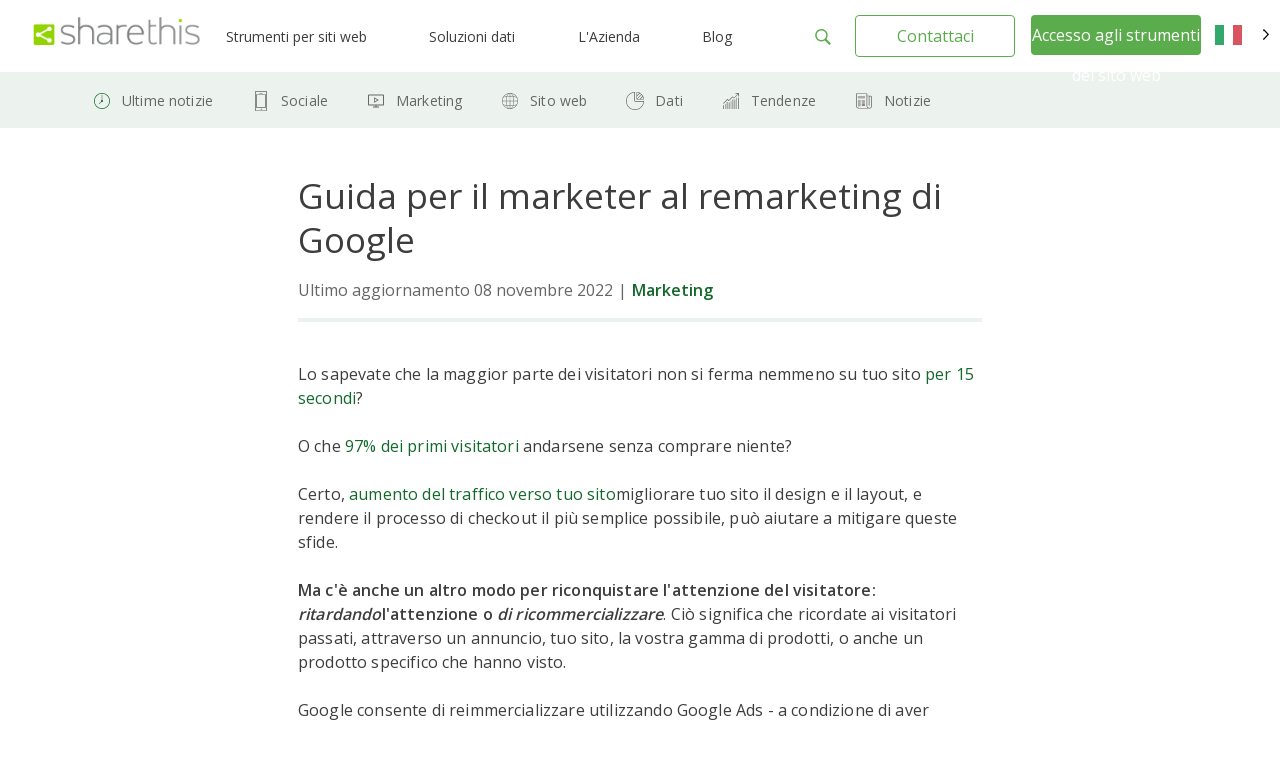

--- FILE ---
content_type: text/html; charset=UTF-8
request_url: https://sharethis.com/it/best-practices/2019/09/marketers-guide-to-google-remarketing/
body_size: 24777
content:
<!doctype html>
<html translate="no" lang="it">
<head>
    <meta charset="UTF-8">
    <meta name="viewport" content="width=device-width, initial-scale=1">
    <link rel="profile" href="https://gmpg.org/xfn/11">
    <link rel="shortcut icon" type="image/png" href="/wp-content/uploads/2016/08/favicon.png"/>
            <meta name='robots' content='index, follow, max-image-preview:large, max-snippet:-1, max-video-preview:-1' />
	<style>img:is([sizes="auto" i], [sizes^="auto," i]) { contain-intrinsic-size: 3000px 1500px }</style>
	
	<!-- This site is optimized with the Yoast SEO Premium plugin v26.7 (Yoast SEO v26.7) - https://yoast.com/wordpress/plugins/seo/ -->
	<title>Guida per il marketer al remarketing di Google - ShareThis</title>
	<meta name="description" content="Il remarketing di Google è un modo efficace per riconquistare l&#039;attenzione dei visitatori precedenti, in modo da poterli trasformare in clienti affezionati e fan sfegatati." />
	<link rel="canonical" href="https://sharethis.com/it/best-practices/2019/09/marketers-guide-to-google-remarketing/" />
	<meta property="og:locale" content="it" />
	<meta property="og:type" content="article" />
	<meta property="og:title" content="Guida per il marketer al remarketing di Google" />
	<meta property="og:description" content="Il remarketing di Google è un modo efficace per riconquistare l&#039;attenzione dei visitatori precedenti, in modo da poterli trasformare in clienti affezionati e fan sfegatati." />
	<meta property="og:url" content="https://sharethis.com/it/best-practices/2019/09/marketers-guide-to-google-remarketing/" />
	<meta property="og:site_name" content="ShareThis" />
	<meta property="article:published_time" content="2019-09-12T14:00:27+00:00" />
	<meta property="article:modified_time" content="2022-11-08T20:10:20+00:00" />
	<meta property="og:image" content="http://sharethis.com/wp-content/uploads/2019/09/Blog-Google-Remarketing-2.png" />
	<meta property="og:image:width" content="2500" />
	<meta property="og:image:height" content="1664" />
	<meta property="og:image:type" content="image/png" />
	<meta name="author" content="Christina Wu" />
	<meta name="twitter:card" content="immagine_grande_riassunto" />
	<meta name="twitter:label1" content="Written by" />
	<meta name="twitter:data1" content="Christina Wu" />
	<meta name="twitter:label2" content="Est. reading time" />
	<meta name="twitter:data2" content="5 minutes" />
	<script type="application/ld+json" class="yoast-schema-graph">{"@context":"https:\/\/schema.org","@graph":[{"@type":"Article","@id":"https:\/\/sharethis.com\/best-practices\/2019\/09\/marketers-guide-to-google-remarketing\/#article","isPartOf":{"@id":"https:\/\/sharethis.com\/best-practices\/2019\/09\/marketers-guide-to-google-remarketing\/"},"author":{"name":"Christina Wu","@id":"https:\/\/sharethis.com\/#\/schema\/person\/bc25823876026c6c357ba60b68e87adb"},"headline":"Guida per il marketer al remarketing di Google","datePublished":"2019-09-12T14:00:27+00:00","dateModified":"2022-11-08T20:10:20+00:00","mainEntityOfPage":{"@id":"https:\/\/sharethis.com\/best-practices\/2019\/09\/marketers-guide-to-google-remarketing\/"},"wordCount":1002,"publisher":{"@id":"https:\/\/sharethis.com\/#organization"},"image":{"@id":"https:\/\/sharethis.com\/best-practices\/2019\/09\/marketers-guide-to-google-remarketing\/#primaryimage"},"thumbnailUrl":"https:\/\/sharethis.com\/wp-content\/uploads\/2019\/09\/Blog-Google-Remarketing-2.png","keywords":["Google remarketing","Google remarketing ads","Google retargeting ads"],"articleSection":["Migliori pratiche","Marketing","Suggerimenti e tendenze"],"inLanguage":"en-US"},{"@type":"WebPage","@id":"https:\/\/sharethis.com\/best-practices\/2019\/09\/marketers-guide-to-google-remarketing\/","url":"https:\/\/sharethis.com\/best-practices\/2019\/09\/marketers-guide-to-google-remarketing\/","name":"Guida per il marketer al remarketing di Google - ShareThis","isPartOf":{"@id":"https:\/\/sharethis.com\/#website"},"primaryImageOfPage":{"@id":"https:\/\/sharethis.com\/best-practices\/2019\/09\/marketers-guide-to-google-remarketing\/#primaryimage"},"image":{"@id":"https:\/\/sharethis.com\/best-practices\/2019\/09\/marketers-guide-to-google-remarketing\/#primaryimage"},"thumbnailUrl":"https:\/\/sharethis.com\/wp-content\/uploads\/2019\/09\/Blog-Google-Remarketing-2.png","datePublished":"2019-09-12T14:00:27+00:00","dateModified":"2022-11-08T20:10:20+00:00","description":"Il remarketing di Google \u00e8 un modo efficace per riconquistare l'attenzione dei visitatori precedenti, in modo da poterli trasformare in clienti affezionati e fan sfegatati.","breadcrumb":{"@id":"https:\/\/sharethis.com\/best-practices\/2019\/09\/marketers-guide-to-google-remarketing\/#breadcrumb"},"inLanguage":"en-US","potentialAction":[{"@type":"ReadAction","target":["https:\/\/sharethis.com\/best-practices\/2019\/09\/marketers-guide-to-google-remarketing\/"]}]},{"@type":"ImageObject","inLanguage":"en-US","@id":"https:\/\/sharethis.com\/best-practices\/2019\/09\/marketers-guide-to-google-remarketing\/#primaryimage","url":"https:\/\/sharethis.com\/wp-content\/uploads\/2019\/09\/Blog-Google-Remarketing-2.png","contentUrl":"https:\/\/sharethis.com\/wp-content\/uploads\/2019\/09\/Blog-Google-Remarketing-2.png","width":2500,"height":1664},{"@type":"BreadcrumbList","@id":"https:\/\/sharethis.com\/best-practices\/2019\/09\/marketers-guide-to-google-remarketing\/#breadcrumb","itemListElement":[{"@type":"ListItem","position":1,"name":"Home","item":"https:\/\/sharethis.com\/"},{"@type":"ListItem","position":2,"name":"Blog","item":"https:\/\/sharethis.com\/blog\/"},{"@type":"ListItem","position":3,"name":"Guida per il marketer al remarketing di Google"}]},{"@type":"WebSite","@id":"https:\/\/sharethis.com\/#website","url":"https:\/\/sharethis.com\/","name":"ShareThis","description":"Fate crescere il vostro pubblico con strumenti di condivisione facili da usare.","publisher":{"@id":"https:\/\/sharethis.com\/#organization"},"potentialAction":[{"@type":"SearchAction","target":{"@type":"EntryPoint","urlTemplate":"https:\/\/sharethis.com\/?s={search_term_string}"},"query-input":{"@type":"PropertyValueSpecification","valueRequired":true,"valueName":"search_term_string"}}],"inLanguage":"en-US"},{"@type":"Organization","@id":"https:\/\/sharethis.com\/#organization","name":"ShareThis","url":"https:\/\/sharethis.com\/","logo":{"@type":"ImageObject","inLanguage":"en-US","@id":"https:\/\/sharethis.com\/#\/schema\/logo\/image\/","url":"https:\/\/sharethis.com\/wp-content\/uploads\/2019\/06\/ShareThisLogo2x-1.png","contentUrl":"https:\/\/sharethis.com\/wp-content\/uploads\/2019\/06\/ShareThisLogo2x-1.png","width":414,"height":86,"caption":"ShareThis"},"image":{"@id":"https:\/\/sharethis.com\/#\/schema\/logo\/image\/"}},{"@type":"Person","@id":"https:\/\/sharethis.com\/#\/schema\/person\/bc25823876026c6c357ba60b68e87adb","name":"Christina Wu","url":"https:\/\/sharethis.com\/author\/christinawu\/"},{"@type":"SoftwareApplication","applicationCategory":"SocialNetworkingApplication","offers":{"@type":"Offer","price":"0.00","priceCurrency":"USD","category":"free"},"operatingSystem":"Web"}]}</script>
	<!-- / Yoast SEO Premium plugin. -->


<link rel='dns-prefetch' href='//platform-api.sharethis.com' />
<link rel='dns-prefetch' href='//cmp.osano.com' />
<link rel="alternate" type="application/rss+xml" title="ShareThis &raquo; Feed" href="https://sharethis.com/feed/" />
<link rel="alternate" type="application/rss+xml" title="ShareThis &raquo; Comments Feed" href="https://sharethis.com/comments/feed/" />
<link rel='stylesheet' id='wp-block-library-css' href='https://sharethis.com/wp-includes/css/dist/block-library/style.min.css?ver=6.8.3' type='text/css' media='all' />
<style id='classic-theme-styles-inline-css' type='text/css'>
/*! This file is auto-generated */
.wp-block-button__link{color:#fff;background-color:#32373c;border-radius:9999px;box-shadow:none;text-decoration:none;padding:calc(.667em + 2px) calc(1.333em + 2px);font-size:1.125em}.wp-block-file__button{background:#32373c;color:#fff;text-decoration:none}
</style>
<style id='ghostkit-typography-inline-css' type='text/css'>
 
</style>
<style id='global-styles-inline-css' type='text/css'>
:root{--wp--preset--aspect-ratio--square: 1;--wp--preset--aspect-ratio--4-3: 4/3;--wp--preset--aspect-ratio--3-4: 3/4;--wp--preset--aspect-ratio--3-2: 3/2;--wp--preset--aspect-ratio--2-3: 2/3;--wp--preset--aspect-ratio--16-9: 16/9;--wp--preset--aspect-ratio--9-16: 9/16;--wp--preset--color--black: #000000;--wp--preset--color--cyan-bluish-gray: #abb8c3;--wp--preset--color--white: #ffffff;--wp--preset--color--pale-pink: #f78da7;--wp--preset--color--vivid-red: #cf2e2e;--wp--preset--color--luminous-vivid-orange: #ff6900;--wp--preset--color--luminous-vivid-amber: #fcb900;--wp--preset--color--light-green-cyan: #7bdcb5;--wp--preset--color--vivid-green-cyan: #00d084;--wp--preset--color--pale-cyan-blue: #8ed1fc;--wp--preset--color--vivid-cyan-blue: #0693e3;--wp--preset--color--vivid-purple: #9b51e0;--wp--preset--color--ghostkit-color-blue-1: #0366d6;--wp--preset--gradient--vivid-cyan-blue-to-vivid-purple: linear-gradient(135deg,rgba(6,147,227,1) 0%,rgb(155,81,224) 100%);--wp--preset--gradient--light-green-cyan-to-vivid-green-cyan: linear-gradient(135deg,rgb(122,220,180) 0%,rgb(0,208,130) 100%);--wp--preset--gradient--luminous-vivid-amber-to-luminous-vivid-orange: linear-gradient(135deg,rgba(252,185,0,1) 0%,rgba(255,105,0,1) 100%);--wp--preset--gradient--luminous-vivid-orange-to-vivid-red: linear-gradient(135deg,rgba(255,105,0,1) 0%,rgb(207,46,46) 100%);--wp--preset--gradient--very-light-gray-to-cyan-bluish-gray: linear-gradient(135deg,rgb(238,238,238) 0%,rgb(169,184,195) 100%);--wp--preset--gradient--cool-to-warm-spectrum: linear-gradient(135deg,rgb(74,234,220) 0%,rgb(151,120,209) 20%,rgb(207,42,186) 40%,rgb(238,44,130) 60%,rgb(251,105,98) 80%,rgb(254,248,76) 100%);--wp--preset--gradient--blush-light-purple: linear-gradient(135deg,rgb(255,206,236) 0%,rgb(152,150,240) 100%);--wp--preset--gradient--blush-bordeaux: linear-gradient(135deg,rgb(254,205,165) 0%,rgb(254,45,45) 50%,rgb(107,0,62) 100%);--wp--preset--gradient--luminous-dusk: linear-gradient(135deg,rgb(255,203,112) 0%,rgb(199,81,192) 50%,rgb(65,88,208) 100%);--wp--preset--gradient--pale-ocean: linear-gradient(135deg,rgb(255,245,203) 0%,rgb(182,227,212) 50%,rgb(51,167,181) 100%);--wp--preset--gradient--electric-grass: linear-gradient(135deg,rgb(202,248,128) 0%,rgb(113,206,126) 100%);--wp--preset--gradient--midnight: linear-gradient(135deg,rgb(2,3,129) 0%,rgb(40,116,252) 100%);--wp--preset--font-size--small: 13px;--wp--preset--font-size--medium: 20px;--wp--preset--font-size--large: 36px;--wp--preset--font-size--x-large: 42px;--wp--preset--spacing--20: 0.44rem;--wp--preset--spacing--30: 0.67rem;--wp--preset--spacing--40: 1rem;--wp--preset--spacing--50: 1.5rem;--wp--preset--spacing--60: 2.25rem;--wp--preset--spacing--70: 3.38rem;--wp--preset--spacing--80: 5.06rem;--wp--preset--shadow--natural: 6px 6px 9px rgba(0, 0, 0, 0.2);--wp--preset--shadow--deep: 12px 12px 50px rgba(0, 0, 0, 0.4);--wp--preset--shadow--sharp: 6px 6px 0px rgba(0, 0, 0, 0.2);--wp--preset--shadow--outlined: 6px 6px 0px -3px rgba(255, 255, 255, 1), 6px 6px rgba(0, 0, 0, 1);--wp--preset--shadow--crisp: 6px 6px 0px rgba(0, 0, 0, 1);}:where(.is-layout-flex){gap: 0.5em;}:where(.is-layout-grid){gap: 0.5em;}body .is-layout-flex{display: flex;}.is-layout-flex{flex-wrap: wrap;align-items: center;}.is-layout-flex > :is(*, div){margin: 0;}body .is-layout-grid{display: grid;}.is-layout-grid > :is(*, div){margin: 0;}:where(.wp-block-columns.is-layout-flex){gap: 2em;}:where(.wp-block-columns.is-layout-grid){gap: 2em;}:where(.wp-block-post-template.is-layout-flex){gap: 1.25em;}:where(.wp-block-post-template.is-layout-grid){gap: 1.25em;}.has-black-color{color: var(--wp--preset--color--black) !important;}.has-cyan-bluish-gray-color{color: var(--wp--preset--color--cyan-bluish-gray) !important;}.has-white-color{color: var(--wp--preset--color--white) !important;}.has-pale-pink-color{color: var(--wp--preset--color--pale-pink) !important;}.has-vivid-red-color{color: var(--wp--preset--color--vivid-red) !important;}.has-luminous-vivid-orange-color{color: var(--wp--preset--color--luminous-vivid-orange) !important;}.has-luminous-vivid-amber-color{color: var(--wp--preset--color--luminous-vivid-amber) !important;}.has-light-green-cyan-color{color: var(--wp--preset--color--light-green-cyan) !important;}.has-vivid-green-cyan-color{color: var(--wp--preset--color--vivid-green-cyan) !important;}.has-pale-cyan-blue-color{color: var(--wp--preset--color--pale-cyan-blue) !important;}.has-vivid-cyan-blue-color{color: var(--wp--preset--color--vivid-cyan-blue) !important;}.has-vivid-purple-color{color: var(--wp--preset--color--vivid-purple) !important;}.has-black-background-color{background-color: var(--wp--preset--color--black) !important;}.has-cyan-bluish-gray-background-color{background-color: var(--wp--preset--color--cyan-bluish-gray) !important;}.has-white-background-color{background-color: var(--wp--preset--color--white) !important;}.has-pale-pink-background-color{background-color: var(--wp--preset--color--pale-pink) !important;}.has-vivid-red-background-color{background-color: var(--wp--preset--color--vivid-red) !important;}.has-luminous-vivid-orange-background-color{background-color: var(--wp--preset--color--luminous-vivid-orange) !important;}.has-luminous-vivid-amber-background-color{background-color: var(--wp--preset--color--luminous-vivid-amber) !important;}.has-light-green-cyan-background-color{background-color: var(--wp--preset--color--light-green-cyan) !important;}.has-vivid-green-cyan-background-color{background-color: var(--wp--preset--color--vivid-green-cyan) !important;}.has-pale-cyan-blue-background-color{background-color: var(--wp--preset--color--pale-cyan-blue) !important;}.has-vivid-cyan-blue-background-color{background-color: var(--wp--preset--color--vivid-cyan-blue) !important;}.has-vivid-purple-background-color{background-color: var(--wp--preset--color--vivid-purple) !important;}.has-black-border-color{border-color: var(--wp--preset--color--black) !important;}.has-cyan-bluish-gray-border-color{border-color: var(--wp--preset--color--cyan-bluish-gray) !important;}.has-white-border-color{border-color: var(--wp--preset--color--white) !important;}.has-pale-pink-border-color{border-color: var(--wp--preset--color--pale-pink) !important;}.has-vivid-red-border-color{border-color: var(--wp--preset--color--vivid-red) !important;}.has-luminous-vivid-orange-border-color{border-color: var(--wp--preset--color--luminous-vivid-orange) !important;}.has-luminous-vivid-amber-border-color{border-color: var(--wp--preset--color--luminous-vivid-amber) !important;}.has-light-green-cyan-border-color{border-color: var(--wp--preset--color--light-green-cyan) !important;}.has-vivid-green-cyan-border-color{border-color: var(--wp--preset--color--vivid-green-cyan) !important;}.has-pale-cyan-blue-border-color{border-color: var(--wp--preset--color--pale-cyan-blue) !important;}.has-vivid-cyan-blue-border-color{border-color: var(--wp--preset--color--vivid-cyan-blue) !important;}.has-vivid-purple-border-color{border-color: var(--wp--preset--color--vivid-purple) !important;}.has-vivid-cyan-blue-to-vivid-purple-gradient-background{background: var(--wp--preset--gradient--vivid-cyan-blue-to-vivid-purple) !important;}.has-light-green-cyan-to-vivid-green-cyan-gradient-background{background: var(--wp--preset--gradient--light-green-cyan-to-vivid-green-cyan) !important;}.has-luminous-vivid-amber-to-luminous-vivid-orange-gradient-background{background: var(--wp--preset--gradient--luminous-vivid-amber-to-luminous-vivid-orange) !important;}.has-luminous-vivid-orange-to-vivid-red-gradient-background{background: var(--wp--preset--gradient--luminous-vivid-orange-to-vivid-red) !important;}.has-very-light-gray-to-cyan-bluish-gray-gradient-background{background: var(--wp--preset--gradient--very-light-gray-to-cyan-bluish-gray) !important;}.has-cool-to-warm-spectrum-gradient-background{background: var(--wp--preset--gradient--cool-to-warm-spectrum) !important;}.has-blush-light-purple-gradient-background{background: var(--wp--preset--gradient--blush-light-purple) !important;}.has-blush-bordeaux-gradient-background{background: var(--wp--preset--gradient--blush-bordeaux) !important;}.has-luminous-dusk-gradient-background{background: var(--wp--preset--gradient--luminous-dusk) !important;}.has-pale-ocean-gradient-background{background: var(--wp--preset--gradient--pale-ocean) !important;}.has-electric-grass-gradient-background{background: var(--wp--preset--gradient--electric-grass) !important;}.has-midnight-gradient-background{background: var(--wp--preset--gradient--midnight) !important;}.has-small-font-size{font-size: var(--wp--preset--font-size--small) !important;}.has-medium-font-size{font-size: var(--wp--preset--font-size--medium) !important;}.has-large-font-size{font-size: var(--wp--preset--font-size--large) !important;}.has-x-large-font-size{font-size: var(--wp--preset--font-size--x-large) !important;}
:where(.wp-block-post-template.is-layout-flex){gap: 1.25em;}:where(.wp-block-post-template.is-layout-grid){gap: 1.25em;}
:where(.wp-block-columns.is-layout-flex){gap: 2em;}:where(.wp-block-columns.is-layout-grid){gap: 2em;}
:root :where(.wp-block-pullquote){font-size: 1.5em;line-height: 1.6;}
</style>
<link rel='stylesheet' id='contact-form-7-css' href='https://sharethis.com/wp-content/cache/autoptimize/css/autoptimize_single_64ac31699f5326cb3c76122498b76f66.css?ver=6.1.4' type='text/css' media='all' />
<link rel='stylesheet' id='share-this-share-buttons-sticky-css' href='https://sharethis.com/wp-content/plugins/sharethis-share-buttons/css/mu-style.css?ver=1754711537' type='text/css' media='all' />
<link rel='stylesheet' id='weglot-css-css' href='https://sharethis.com/wp-content/cache/autoptimize/css/autoptimize_single_f0a21b1ef4a430d4261638f4256fb783.css?ver=5.2' type='text/css' media='all' />
<style id="weglot-custom-style">.country-selector {
width: 75px;
}
.country-selector.weglot-dropdown .wgcurrent span {
border: none;
}
.country-selector.weglot-dropdown .wgcurrent {
height: 3em!important;
border: none;
}
.country-selector.weglot-default {
       position: fixed;
   top: 27px;
   bottom: unset;
   right: 1%;
}
body.admin-bar .country-selector.weglot-default {
  top: 57px;
}
@media screen and (max-width: 1025px) {
.country-selector.weglot-default {
   display: none;
}
}
body[data-fancy-form-rcs=“1”] input[type=‘checkbox’]:checked + label > span:before {
   content: “”;
   position: absolute;
   left: 0!important;
   top: 0!important;
   border-right: none!important;
   border-bottom: none!important;
   transform: unset!important;
   transform-origin: unset!important;
   animation: unset!important;
}
body[data-fancy-form-rcs=“1”]
.weglot-dropdown input[type=“checkbox”]:checked + label > span {
border-color: transparent!important;
}</style><style id='weglot-css-inline-css' type='text/css'>
.weglot-flags.en > a:before, .weglot-flags.en > span:before { background-position: -3570px 0 !important; } .weglot-flags.flag-1.en > a:before, .weglot-flags.flag-1.en > span:before { background-position: -7841px 0 !important; } .weglot-flags.flag-2.en > a:before, .weglot-flags.flag-2.en > span:before { background-position: -48px 0 !important; } .weglot-flags.flag-3.en > a:before, .weglot-flags.flag-3.en > span:before { background-position: -2712px 0 !important; } 
</style>
<link rel='stylesheet' id='new-flag-css-css' href='https://sharethis.com/wp-content/cache/autoptimize/css/autoptimize_single_a286648676f1e98577d4868ebde939ab.css?ver=5.2' type='text/css' media='all' />
<style id='custom-flag-handle-inline-css' type='text/css'>
.weglot-flags.flag-0.wg-en>a:before,.weglot-flags.flag-0.wg-en>span:before {background-image: url(https://cdn.weglot.com/flags/rectangle_mat/us.svg); }.weglot-flags.flag-0.wg-a0>a:before,.weglot-flags.flag-0.wg-a0>span:before {background-image: url(https://cdn.weglot.com/flags/rectangle_mat/tw.svg); }.weglot-flags.flag-1.wg-en>a:before,.weglot-flags.flag-1.wg-en>span:before {background-image: url(https://cdn.weglot.com/flags/shiny/us.svg); }.weglot-flags.flag-1.wg-a0>a:before,.weglot-flags.flag-1.wg-a0>span:before {background-image: url(https://cdn.weglot.com/flags/shiny/tw.svg); }.weglot-flags.flag-2.wg-en>a:before,.weglot-flags.flag-2.wg-en>span:before {background-image: url(https://cdn.weglot.com/flags/square/us.svg); }.weglot-flags.flag-2.wg-a0>a:before,.weglot-flags.flag-2.wg-a0>span:before {background-image: url(https://cdn.weglot.com/flags/square/tw.svg); }.weglot-flags.flag-3.wg-en>a:before,.weglot-flags.flag-3.wg-en>span:before {background-image: url(https://cdn.weglot.com/flags/circle/us.svg); }.weglot-flags.flag-3.wg-a0>a:before,.weglot-flags.flag-3.wg-a0>span:before {background-image: url(https://cdn.weglot.com/flags/circle/tw.svg); }
</style>
<link rel='stylesheet' id='ghostkit-classic-theme-fallback-css' href='https://sharethis.com/wp-content/cache/autoptimize/css/autoptimize_single_a47d7906328a726fc35a17924bdb9ad9.css?ver=1765137113' type='text/css' media='all' />
<link rel='stylesheet' id='ghostkit-css' href='https://sharethis.com/wp-content/cache/autoptimize/css/autoptimize_single_2e428ecd8181d78169095cd259f576f1.css?ver=1765137113' type='text/css' media='all' />
<style id='ghostkit-color-palette-inline-css' type='text/css'>
.has-ghostkit-color-blue-1-color { color: #0366d6; } .has-ghostkit-color-blue-1-background-color { background-color: #0366d6; } 
</style>
<link rel='stylesheet' id='sharethis-custom-style-css' href='https://sharethis.com/wp-content/cache/autoptimize/css/autoptimize_single_5caa90ad94f94d51e45a59492c712024.css?ver=1768881752' type='text/css' media='all' />
<script type="text/javascript" src="https://sharethis.com/wp-includes/js/dist/hooks.min.js?ver=4d63a3d491d11ffd8ac6" id="wp-hooks-js"></script>
<script type="text/javascript" src="https://sharethis.com/wp-includes/js/dist/i18n.min.js?ver=5e580eb46a90c2b997e6" id="wp-i18n-js"></script>
<script type="text/javascript" id="wp-i18n-js-after">
/* <![CDATA[ */
wp.i18n.setLocaleData( { 'text direction\u0004ltr': [ 'ltr' ] } );
/* ]]> */
</script>
<script type="text/javascript" src="//platform-api.sharethis.com/js/sharethis.js?ver=2.3.6#property=64e4c1674265f4001221c97f&amp;product=inline-follow-buttons&amp;source=sharethis-share-buttons-wordpress" id="share-this-share-buttons-mu-js"></script>
<script type="text/javascript" src="https://sharethis.com/wp-content/cache/autoptimize/js/autoptimize_single_a952cd53ce26412d2f72092e8645ca8b.js?ver=5.2" id="wp-weglot-js-js"></script>
<script type="text/javascript" src="https://sharethis.com/wp-includes/js/dist/vendor/wp-polyfill.min.js?ver=3.15.0" id="wp-polyfill-js"></script>
<script type="text/javascript" src="https://sharethis.com/wp-includes/js/dist/url.min.js?ver=c2964167dfe2477c14ea" id="wp-url-js"></script>
<script type="text/javascript" src="https://sharethis.com/wp-includes/js/dist/api-fetch.min.js?ver=3623a576c78df404ff20" id="wp-api-fetch-js"></script>
<script type="text/javascript" id="wp-api-fetch-js-after">
/* <![CDATA[ */
wp.apiFetch.use( wp.apiFetch.createRootURLMiddleware( "https://sharethis.com/wp-json/" ) );
wp.apiFetch.nonceMiddleware = wp.apiFetch.createNonceMiddleware( "4405a46a12" );
wp.apiFetch.use( wp.apiFetch.nonceMiddleware );
wp.apiFetch.use( wp.apiFetch.mediaUploadMiddleware );
wp.apiFetch.nonceEndpoint = "https://sharethis.com/wp-admin/admin-ajax.php?action=rest-nonce";
/* ]]> */
</script>
<script type="text/javascript" src="https://sharethis.com/wp-content/themes/sharethis-custom/assets/dist/js/page.min.js?ver=1768881752" id="share-this-custom-front-ui-js"></script>
<script type="text/javascript" id="share-this-custom-front-ui-js-after">
/* <![CDATA[ */
_linkedin_partner_id = "2558890"; window._linkedin_data_partner_ids = window._linkedin_data_partner_ids || []; window._linkedin_data_partner_ids.push(_linkedin_partner_id);(function(l) {
if (!l){window.lintrk = function(a,b){window.lintrk.q.push([a,b])};
window.lintrk.q=[]}
var s = document.getElementsByTagName("script")[0];
var b = document.createElement("script");
b.type = "text/javascript";b.async = true;
b.src = "https://snap.licdn.com/li.lms-analytics/insight.min.js";
s.parentNode.insertBefore(b, s);})(window.lintrk);
(function(){var s = document.getElementsByTagName("script")[0]; var b = document.createElement("script"); b.type = "text/javascript";b.async = true; b.src = "https://snap.licdn.com/li.lms-analytics/insight.min.js"; s.parentNode.insertBefore(b, s);})();
const platformAPIURL = "https://platform-api.sharethis.com";
			const platformURL = "https://platform.sharethis.com";
			
			try{Typekit.load({ async: true });}catch(e){}
					window.onShareThisLoaded = function() {
		  __sharethis__.on('share', function(data) {

		  });
		  __sharethis__.on('email-submitted', function(data) {
			mixpanel.track("Subscribed to Newsletter", {email: data.email});
		  });
		};

		window.ajax_url = "https://sharethis.com/wp-admin/admin-ajax.php";

			setTimeout(() => {
			mixpanel.track("Viewed Marketing Page", {
		  title: "Marketer&#8217;s guide to Google remarketing",
		  url: "https://sharethis.com/best-practices/2019/09/marketers-guide-to-google-remarketing/",
		  referrer: document.referrer
		});}, 1000);

			mixpanel.track("Viewed Blog Post", {
			  title: "Marketer&#8217;s guide to Google remarketing",
			  url: "https://sharethis.com/best-practices/2019/09/marketers-guide-to-google-remarketing/",
			  category: "Best Practices",
			  author: ""
			});
		  
/* ]]> */
</script>
<script type="text/javascript" src="https://cmp.osano.com/16CPKATPBJKNw3nf/a66a6871-d349-4fd8-b7bb-20e3df66b7c2/osano.js?ver=1" id="osano-js"></script>
<link rel="https://api.w.org/" href="https://sharethis.com/wp-json/" /><link rel="alternate" title="JSON" type="application/json" href="https://sharethis.com/wp-json/wp/v2/posts/145258" /><link rel="EditURI" type="application/rsd+xml" title="RSD" href="https://sharethis.com/xmlrpc.php?rsd" />
<meta name="generator" content="WordPress 6.8.3" />
<link rel='shortlink' href='https://sharethis.com/?p=145258' />
<link rel="alternate" title="oEmbed (JSON)" type="application/json+oembed" href="https://sharethis.com/wp-json/oembed/1.0/embed?url=https%3A%2F%2Fsharethis.com%2Fbest-practices%2F2019%2F09%2Fmarketers-guide-to-google-remarketing%2F" />
<link rel="alternate" title="oEmbed (XML)" type="text/xml+oembed" href="https://sharethis.com/wp-json/oembed/1.0/embed?url=https%3A%2F%2Fsharethis.com%2Fbest-practices%2F2019%2F09%2Fmarketers-guide-to-google-remarketing%2F&#038;format=xml" />
		<style type="text/css">
			.ghostkit-effects-enabled .ghostkit-effects-reveal {
				pointer-events: none;
				visibility: hidden;
			}
		</style>
		<script>
			if (!window.matchMedia('(prefers-reduced-motion: reduce)').matches) {
				document.documentElement.classList.add(
					'ghostkit-effects-enabled'
				);
			}
		</script>
		
<meta name="google" content="notranslate"/>
<link rel="alternate" href="https://sharethis.com/best-practices/2019/09/marketers-guide-to-google-remarketing/" hreflang="en"/>
<link rel="alternate" href="https://sharethis.com/es/best-practices/2019/09/marketers-guide-to-google-remarketing/" hreflang="es"/>
<link rel="alternate" href="https://sharethis.com/de/best-practices/2019/09/marketers-guide-to-google-remarketing/" hreflang="de"/>
<link rel="alternate" href="https://sharethis.com/fr/best-practices/2019/09/marketers-guide-to-google-remarketing/" hreflang="fr"/>
<link rel="alternate" href="https://sharethis.com/it/best-practices/2019/09/marketers-guide-to-google-remarketing/" hreflang="it"/>
<link rel="alternate" href="https://sharethis.com/tw/best-practices/2019/09/marketers-guide-to-google-remarketing/" hreflang="tw"/>
<link rel="alternate" href="https://sharethis.com/pt/best-practices/2019/09/marketers-guide-to-google-remarketing/" hreflang="pt"/>
<link rel="alternate" href="https://sharethis.com/ja/best-practices/2019/09/marketers-guide-to-google-remarketing/" hreflang="ja"/>
<script type="application/json" id="weglot-data">{"website":"https:\/\/sharethis.com","uid":"ac5a7a9684","project_slug":"sharethis","language_from":"en","language_from_custom_flag":"us","language_from_custom_name":null,"excluded_paths":[{"type":"CONTAIN","value":"https:\/\/sharethis.com\/privacy\/","language_button_displayed":true,"exclusion_behavior":"NOT_TRANSLATED","excluded_languages":[],"regex":"https\\:\/\/sharethis\\.com\/privacy\/"},{"type":"CONTAIN","value":"sharethis.com\/?s=","language_button_displayed":true,"exclusion_behavior":"NOT_TRANSLATED","excluded_languages":[],"regex":"sharethis\\.com\/\\?s\\="},{"type":"CONTAIN","value":"sharethis.com\/de\/?s=","language_button_displayed":true,"exclusion_behavior":"NOT_TRANSLATED","excluded_languages":[],"regex":"sharethis\\.com\/de\/\\?s\\="}],"excluded_blocks":[{"value":"input","description":null}],"custom_settings":{"button_style":{"is_dropdown":true,"with_flags":true,"flag_type":"rectangle_mat","with_name":true,"custom_css":".country-selector {\r\nwidth: 75px;\r\n}\r\n.country-selector.weglot-dropdown .wgcurrent span {\r\nborder: none;\r\n}\r\n.country-selector.weglot-dropdown .wgcurrent {\r\nheight: 3em!important;\r\nborder: none;\r\n}\r\n.country-selector.weglot-default {\r\n       position: fixed;\r\n   top: 27px;\r\n   bottom: unset;\r\n   right: 1%;\r\n}\r\nbody.admin-bar .country-selector.weglot-default {\r\n  top: 57px;\r\n}\r\n@media screen and (max-width: 1025px) {\r\n.country-selector.weglot-default {\r\n   display: none;\r\n}\r\n}\r\nbody[data-fancy-form-rcs=\u201c1\u201d] input[type=\u2018checkbox\u2019]:checked + label > span:before {\r\n   content: \u201c\u201d;\r\n   position: absolute;\r\n   left: 0!important;\r\n   top: 0!important;\r\n   border-right: none!important;\r\n   border-bottom: none!important;\r\n   transform: unset!important;\r\n   transform-origin: unset!important;\r\n   animation: unset!important;\r\n}\r\nbody[data-fancy-form-rcs=\u201c1\u201d]\r\n.weglot-dropdown input[type=\u201ccheckbox\u201d]:checked + label > span {\r\nborder-color: transparent!important;\r\n}","full_name":false},"translate_email":false,"translate_search":false,"translate_amp":false,"switchers":[{"templates":{"name":"default","hash":"095ffb8d22f66be52959023fa4eeb71a05f20f73"},"location":[],"style":{"with_flags":true,"flag_type":"rectangle_mat","with_name":true,"full_name":false,"is_dropdown":true}}]},"pending_translation_enabled":true,"curl_ssl_check_enabled":true,"custom_css":null,"languages":[{"language_to":"es","custom_code":null,"custom_name":null,"custom_local_name":null,"provider":null,"enabled":true,"automatic_translation_enabled":true,"deleted_at":null,"connect_host_destination":null,"custom_flag":null},{"language_to":"de","custom_code":null,"custom_name":null,"custom_local_name":null,"provider":null,"enabled":true,"automatic_translation_enabled":true,"deleted_at":null,"connect_host_destination":null,"custom_flag":null},{"language_to":"fr","custom_code":null,"custom_name":null,"custom_local_name":null,"provider":null,"enabled":true,"automatic_translation_enabled":true,"deleted_at":null,"connect_host_destination":null,"custom_flag":null},{"language_to":"it","custom_code":null,"custom_name":null,"custom_local_name":null,"provider":null,"enabled":true,"automatic_translation_enabled":true,"deleted_at":null,"connect_host_destination":null,"custom_flag":null},{"language_to":"a0","custom_code":"tw","custom_name":"Traditional Chinese","custom_local_name":"\u4e2d\u6587 (\u7e41\u9ad4)","provider":null,"enabled":true,"automatic_translation_enabled":true,"deleted_at":null,"connect_host_destination":null,"custom_flag":"tw"},{"language_to":"pt","custom_code":null,"custom_name":null,"custom_local_name":null,"provider":null,"enabled":true,"automatic_translation_enabled":true,"deleted_at":null,"connect_host_destination":null,"custom_flag":null},{"language_to":"ja","custom_code":null,"custom_name":null,"custom_local_name":null,"provider":null,"enabled":true,"automatic_translation_enabled":true,"deleted_at":null,"connect_host_destination":null,"custom_flag":null}],"organization_slug":"w-3b98285f4b","api_domain":"cdn-api-weglot.com","product":"1.0","current_language":"it","switcher_links":{"en":"https:\/\/sharethis.com\/best-practices\/2019\/09\/marketers-guide-to-google-remarketing\/","es":"https:\/\/sharethis.com\/es\/best-practices\/2019\/09\/marketers-guide-to-google-remarketing\/","de":"https:\/\/sharethis.com\/de\/best-practices\/2019\/09\/marketers-guide-to-google-remarketing\/","fr":"https:\/\/sharethis.com\/fr\/best-practices\/2019\/09\/marketers-guide-to-google-remarketing\/","it":"https:\/\/sharethis.com\/it\/best-practices\/2019\/09\/marketers-guide-to-google-remarketing\/","a0":"https:\/\/sharethis.com\/tw\/best-practices\/2019\/09\/marketers-guide-to-google-remarketing\/","pt":"https:\/\/sharethis.com\/pt\/best-practices\/2019\/09\/marketers-guide-to-google-remarketing\/","ja":"https:\/\/sharethis.com\/ja\/best-practices\/2019\/09\/marketers-guide-to-google-remarketing\/"},"original_path":"\/best-practices\/2019\/09\/marketers-guide-to-google-remarketing\/"}</script>		<meta property="snapchat:sticker" content="https://sharethis.com/wp-content/themes/sharethis-custom/assets/images/ShareThis-sticker.png">
		<script type="text/javascript">
			(function ( e, a ) {
				if ( !a.__SV ) {
					var b = window;
					try {
						var c, l, i, j = b.location, g = j.hash;
						c = function ( a, b ) {
							return (l = a.match( RegExp( b + "=([^&]*)" ) )) ? l[1] : null
						};
						g && c( g, "state" ) && (i = JSON.parse( decodeURIComponent( c( g, "state" ) ) ), "mpeditor" === i.action && (b.sessionStorage.setItem( "_mpcehash", g ), history.replaceState( i.desiredHash || "", e.title, j.pathname + j.search )))
					} catch ( m ) {
					}
					var k, h;
					window.mixpanel = a;
					a._i = [];
					a.init = function ( b, c, f ) {
						function e( b, a ) {
							var c = a.split( "." );
							2 == c.length && (b = b[c[0]], a = c[1]);
							b[a] = function () {
								b.push( [ a ].concat( Array.prototype.slice.call( arguments,
									0 ) ) )
							}
						}

						var d = a;
						"undefined" !== typeof f ? d = a[f] = [] : f = "mixpanel";
						d.people = d.people || [];
						d.toString = function ( b ) {
							var a = "mixpanel";
							"mixpanel" !== f && (a += "." + f);
							b || (a += " (stub)");
							return a
						};
						d.people.toString = function () {
							return d.toString( 1 ) + ".people (stub)"
						};
						k = "disable time_event track track_pageview track_links track_forms register register_once alias unregister identify name_tag set_config reset people.set people.set_once people.increment people.append people.union people.track_charge people.clear_charges people.delete_user".split( " " );
						for ( h = 0; h < k.length; h++ ) e( d, k[h] );
						a._i.push( [ b, c, f ] )
					};
					a.__SV = 1.2;
					b = e.createElement( "script" );
					b.type = "text/javascript";
					b.async = !0;
					b.src = "undefined" !== typeof MIXPANEL_CUSTOM_LIB_URL ? MIXPANEL_CUSTOM_LIB_URL : "file:" === e.location.protocol && "//cdn.mxpnl.com/libs/mixpanel-2-latest.min.js".match( /^\/\// ) ? "https://cdn.mxpnl.com/libs/mixpanel-2-latest.min.js" : "//cdn.mxpnl.com/libs/mixpanel-2-latest.min.js";
					c = e.getElementsByTagName( "script" )[0];
					c.parentNode.insertBefore( b, c )
				}
			})( document, window.mixpanel || [] );
			mixpanel.init( "eb4c820161f6ead8054c94e14c144900", { cross_site_cookie: true } );
		</script>
		<!-- connect to domain of font files -->
		<link rel="preconnect" href="https://fonts.gstatic.com" crossorigin>

		<!-- optionally increase loading priority -->
		<link rel="preload" as="style" href="https://fonts.googleapis.com/css?family=Open+Sans:300,400,600&display=swap">

		<!-- async CSS -->
		<link rel="stylesheet" media="print" onload="this.onload=null;this.removeAttribute('media');" href="https://fonts.googleapis.com/css?family=Open+Sans:300,400,600&display=swap">

		<!-- no-JS fallback -->
		<noscript>
			<link rel="stylesheet" href="https://fonts.googleapis.com/css?family=Open+Sans:300,400,600&display=swap">
		</noscript>
				<style type="text/css" id="wp-custom-css">
			body.page-template-page_single_support #page #content .progress-container {
	top: 72px!important;
}

.is-content-justification-center {
	text-align: center;
}

.home a.osano-cm-link:not(.medium-btn) {
	color: #9cdb92!important;
}

.page-template-onboarding-template .osano-cm-dialog--type_bar.osano-cm-dialog--position_bottom { bottom: 83px!important; }

.sharesbanner {padding-left: 4rem; padding-right: 4rem;}

.gap-1 { gap: 1rem!important; }

.max-two-fifty {
	max-width: 250px;
	margin-left: auto;
	margin-right: auto;
}

.cursor-pointer {
	cursor: pointer;
}

.margin-left, .arrow-left { margin-left: 3rem }

.border-radius { border-radius: 8px; }

.border-radius .wp-block-cover { border-top-left-radius: 8px; border-bottom-left-radius: 8px; }

.cursor-pointer.close-temp {
	position: relative;
	right: -30px;
}

.temp-popup-wrap .wp-block-group__inner-container {
	    max-height: 100vh;
    overflow: scroll;
}

.new-form-style input[type="submit"] {background-color: #5BAC4D;
    width: 100%;}

@media (max-width: 720px) {
	body #page h1 {
		line-height: 30px;
	}
	h1 strong {
		font-size: 28px;
		line-height: 28px;
	}
	
	.min-height-mobile-100 {
		min-height: 100px!important;
	}
}

.post-password-form {
	max-width: 500px;
  margin-left: auto;
  margin-right: auto;
	display: block;
}

.inline-image-right strong {
	display: block;
	width: 100%;
}


.inline-image-right img {
	  float: right;
    margin-top: 0.7rem;
}

p[style*="color:#1f1f1f"] a {
	color: #1f1f1f!important;
}

.wpcf7-response-output { margin-top: 0;}

.new-form-style form p:nth-of-type(6) { margin-bottom: 0;}

@media (max-width: 720px) {
.hide-on-mobile .wp-block-cover__image-background {
	display: none;
}
}

.insight-ver.social-plugins .social-plugins__item {
	padding: 1rem;
}

body #page .insights-hero .wp-block-cover img.wp-block-cover__image-background {
	left: 3rem;
}

@media (max-width: 720px) {
	body #page .insights-hero .wp-block-cover img.wp-block-cover__image-background {
	left: 0;
}
}

.page-id-138706 .st-sticky-share-buttons, .page-id-138706 #st-2 {
	display: none!important;
}

body.wp-singular #page .insights-hero .wp-block-cover img.wp-block-cover__image-background {
	min-height: 790px!important;
}

.hide {
	display: none!important;
}

body.page-id-14158 #page .leadership-group .wp-block-column.view-profile .leadership__image img {
object-fit: cover;
}

.products .wp-block-group__inner-container .has-text-align-center a strong {
	color: white !important;
}

.products .wp-block-group__inner-container .has-text-align-center a {
    background: #0e5f25;
    padding: .5rem 1rem;
    border-radius: 2px;
}


.social-plugins .wp-block-group__inner-container .has-text-align-center:nth-of-type(3) a strong {
	color: #0e5f25 !important;
}

.social-plugins .wp-block-group__inner-container .has-text-align-center:nth-of-type(3) a {
    background: white;
    padding: .5rem 1rem;
    border-radius: 2px;
}

.commonissues-accordion {
background-color: rgb(255 255 255 ) !important;
border-bottom: 2px solid #ebebeb;
margin-bottom: 0px;
}

.commonissues-accordion .st-accordion-content{
margin-bottom: 5px !important;
}

@media (max-width: 720px) {
.osano-cm-widget {
	bottom: 4.5rem;
}
}		</style>
		</head>

<body class="wp-singular post-template-default single single-post postid-145258 single-format-standard wp-custom-logo wp-theme-sharethis-custom no-sidebar">

<noscript><iframe src="https://www.googletagmanager.com/ns.html?id=GTM-MQK7DX9"
                  height="0" width="0" style="display:none;visibility:hidden"></iframe></noscript>

<div id="page" class="site">
    <div id="header-outer">
        <header id="top">
            <div class="container">
                <div class="st-logo">
                    <a href="https://sharethis.com/it/" class="custom-logo-link" rel="home"><img width="414" height="86" src="https://sharethis.com/wp-content/uploads/2019/06/ShareThisLogo2x-1.png" class="custom-logo" alt="ShareThis" decoding="async" srcset="https://sharethis.com/wp-content/uploads/2019/06/ShareThisLogo2x-1.png 414w, https://sharethis.com/wp-content/uploads/2019/06/ShareThisLogo2x-1-300x62.png 300w" sizes="(max-width: 414px) 100vw, 414px" /></a>                </div>
                <nav id="site-navigation" class="main-navigation">
                    <button class="menu-toggle" aria-controls="primary-menu" aria-expanded="false">
                        <span></span><span></span><span></span>
                    </button>
                    <div class="main-nav">
                        <ul>
                                                            <li>
                                    <span class="link-name">
                                                                                    <a href="/it/platform/">
                                                                                Strumenti per siti web                                        </a>                                    </span>
                                    <div class="sub-menu-wrap">
                                        <div class="wp-block-group main-nav__website-tools__tools"><!-- wp:heading {"level":6,"style":{"color":{"text":"#a3a3a3"}}} -->
<h6 class="wp-block-heading has-text-color" id="h-tools" style="color:#a3a3a3"><a href="https://sharethis.com/it/platform/">Strumenti</a></h6>
<!-- /wp:heading -->

<!-- wp:stcustom/linkwrapper {"url":"/platform/share-buttons/"} -->
<a href="/it/platform/share-buttons/" class="wp-block-stcustom-linkwrapper stlink-wrapper undefined"><!-- wp:media-text {"align":"wide","mediaId":195402,"mediaLink":"","linkDestination":"none","mediaType":"image","mediaWidth":22,"isStackedOnMobile":false,"verticalAlignment":"center","className":"main-nav__website-tools__tools__item"} -->
<div class="wp-block-media-text alignwide is-vertically-aligned-center main-nav__website-tools__tools__item" style="grid-template-columns:22% auto"><figure class="wp-block-media-text__media"><img src="https://sharethis.imgix.net/2022/07/Share-Buttons.svg?fm=webp&amp;auto=compress&amp;w=800q=1" alt="" class="wp-image-195402 size-full" loading="eager"></figure><div class="wp-block-media-text__content"><!-- wp:paragraph {"placeholder":"Content&hellip;"} -->
<p>Pulsanti di condivisione</p>
<!-- /wp:paragraph --></div></div>
<!-- /wp:media-text --></a>
<!-- /wp:stcustom/linkwrapper -->

<!-- wp:stcustom/linkwrapper {"url":"/platform/follow-buttons/"} -->
<a href="/it/platform/follow-buttons/" class="wp-block-stcustom-linkwrapper stlink-wrapper undefined"><!-- wp:media-text {"align":"wide","mediaId":195406,"mediaLink":"","linkDestination":"none","mediaType":"image","mediaWidth":22,"isStackedOnMobile":false,"verticalAlignment":"center","className":"main-nav__website-tools__tools__item"} -->
<div class="wp-block-media-text alignwide is-vertically-aligned-center main-nav__website-tools__tools__item" style="grid-template-columns:22% auto"><figure class="wp-block-media-text__media"><img src="https://sharethis.imgix.net/2022/07/Follow-Buttons.svg?fm=webp&amp;auto=compress&amp;w=800q=1" alt="" class="wp-image-195406 size-full" loading="lazy"></figure><div class="wp-block-media-text__content"><!-- wp:paragraph {"placeholder":"Content&hellip;"} -->
<p>Pulsanti Segui</p>
<!-- /wp:paragraph --></div></div>
<!-- /wp:media-text --></a>
<!-- /wp:stcustom/linkwrapper -->

<!-- wp:stcustom/linkwrapper {"url":"/platform/reaction-buttons/"} -->
<a href="/it/platform/reaction-buttons/" class="wp-block-stcustom-linkwrapper stlink-wrapper undefined"><!-- wp:media-text {"align":"wide","mediaId":195407,"mediaLink":"","linkDestination":"none","mediaType":"image","mediaWidth":22,"isStackedOnMobile":false,"verticalAlignment":"center","className":"main-nav__website-tools__tools__item"} -->
<div class="wp-block-media-text alignwide is-vertically-aligned-center main-nav__website-tools__tools__item" style="grid-template-columns:22% auto"><figure class="wp-block-media-text__media"><img src="https://sharethis.imgix.net/2022/07/Reaction-Buttons.svg?fm=webp&amp;auto=compress&amp;w=800q=1" alt="" class="wp-image-195407 size-full" loading="lazy"></figure><div class="wp-block-media-text__content"><!-- wp:paragraph {"placeholder":"Content&hellip;"} -->
<p>Pulsanti di reazione</p>
<!-- /wp:paragraph --></div></div>
<!-- /wp:media-text --></a>
<!-- /wp:stcustom/linkwrapper -->

<!-- wp:stcustom/linkwrapper {"url":"/platform/image-share-buttons/"} -->
<a href="/it/platform/image-share-buttons/" class="wp-block-stcustom-linkwrapper stlink-wrapper undefined"><!-- wp:media-text {"align":"wide","mediaId":195404,"mediaLink":"","linkDestination":"none","mediaType":"image","mediaWidth":22,"isStackedOnMobile":false,"verticalAlignment":"center","className":"main-nav__website-tools__tools__item"} -->
<div class="wp-block-media-text alignwide is-vertically-aligned-center main-nav__website-tools__tools__item" style="grid-template-columns:22% auto"><figure class="wp-block-media-text__media"><img src="https://sharethis.imgix.net/2022/07/Image-Share-Buttons.svg?fm=webp&amp;auto=compress&amp;w=800q=1" alt="" class="wp-image-195404 size-full" loading="lazy"></figure><div class="wp-block-media-text__content"><!-- wp:paragraph {"placeholder":"Content&hellip;"} -->
<p>Pulsanti di condivisione immagini                                </p>
<!-- /wp:paragraph --></div></div>
<!-- /wp:media-text --></a>
<!-- /wp:stcustom/linkwrapper -->

<!-- wp:stcustom/linkwrapper {"url":"/platform/privacy-policy-generator/"} -->
<a href="/it/platform/privacy-policy-generator/" class="wp-block-stcustom-linkwrapper stlink-wrapper undefined"><!-- wp:media-text {"align":"wide","mediaId":195403,"mediaLink":"","linkDestination":"none","mediaType":"image","mediaWidth":22,"isStackedOnMobile":false,"verticalAlignment":"center","className":"main-nav__website-tools__tools__item"} -->
<div class="wp-block-media-text alignwide is-vertically-aligned-center main-nav__website-tools__tools__item" style="grid-template-columns:22% auto"><figure class="wp-block-media-text__media"><img src="https://sharethis.imgix.net/2022/07/Privacy-Policy-Generator.svg?fm=webp&amp;auto=compress&amp;w=800q=1" alt="" class="wp-image-195403 size-full" loading="lazy"></figure><div class="wp-block-media-text__content"><!-- wp:paragraph {"placeholder":"Content&hellip;"} -->
<p>Generatore di Informativa sulla privacy</p>
<!-- /wp:paragraph --></div></div>
<!-- /wp:media-text --></a>
<!-- /wp:stcustom/linkwrapper -->

<!-- wp:stcustom/linkwrapper {"url":"/consent-management-platform/"} -->
<a href="/it/consent-management-platform/" class="wp-block-stcustom-linkwrapper stlink-wrapper undefined"><!-- wp:media-text {"align":"wide","mediaId":195403,"mediaLink":"","linkDestination":"none","mediaType":"image","mediaWidth":22,"isStackedOnMobile":false,"verticalAlignment":"center","className":"main-nav__website-tools__tools__item"} -->
<div class="wp-block-media-text alignwide is-vertically-aligned-center main-nav__website-tools__tools__item" style="grid-template-columns:22% auto"><figure class="wp-block-media-text__media"><img src="https://sharethis.imgix.net/2022/07/Content-Platform.svg?fm=webp&amp;auto=compress&amp;w=800q=1" alt="" class="wp-image-195403 size-full" loading="lazy"></figure><div class="wp-block-media-text__content"><!-- wp:paragraph {"placeholder":"Content&hellip;"} -->
<p>Piattaforma di gestione del consenso</p>
<!-- /wp:paragraph --></div></div>
<!-- /wp:media-text --></a>
<!-- /wp:stcustom/linkwrapper --></div>
<!-- /wp:group -->

<!-- wp:group {"className":"main-nav__website-tools__plugins"} -->
<div class="wp-block-group main-nav__website-tools__plugins"><!-- wp:heading {"level":6,"style":{"color":{"text":"#a3a3a3"}}} -->
<h6 class="wp-block-heading has-text-color" id="h-plugins" style="color:#a3a3a3"><a href="https://sharethis.com/it/social-plugins/">Plugin</a></h6>
<!-- /wp:heading -->

<!-- wp:stcustom/linkwrapper {"url":"/platform/wordpress-social-buttons/"} -->
<a href="/it/platform/wordpress-social-buttons/" class="wp-block-stcustom-linkwrapper stlink-wrapper undefined"><!-- wp:media-text {"align":"wide","mediaId":203679,"mediaLink":"https://sharethis.com/?attachment_id=203679","linkDestination":"none","mediaType":"image","mediaWidth":22,"isStackedOnMobile":false,"verticalAlignment":"center","className":"main-nav__website-tools__plugins__item"} -->
<div class="wp-block-media-text alignwide is-vertically-aligned-center main-nav__website-tools__plugins__item" style="grid-template-columns:22% auto"><figure class="wp-block-media-text__media"><img src="https://sharethis.imgix.net/2021/09/Icon-4.svg?fm=webp&amp;auto=compress&amp;w=800q=1" alt="" class="wp-image-203679 size-full" loading="lazy"></figure><div class="wp-block-media-text__content"><!-- wp:paragraph {"placeholder":"Content&hellip;"} -->
<p>Wordpress</p>
<!-- /wp:paragraph --></div></div>
<!-- /wp:media-text --></a>
<!-- /wp:stcustom/linkwrapper -->

<!-- wp:stcustom/linkwrapper {"url":"/platform/share-buttons-shopify/"} -->
<a href="/it/platform/share-buttons-shopify/" class="wp-block-stcustom-linkwrapper stlink-wrapper undefined"><!-- wp:media-text {"align":"wide","mediaId":203678,"mediaLink":"https://sharethis.com/?attachment_id=203678","linkDestination":"none","mediaType":"image","mediaWidth":22,"isStackedOnMobile":false,"verticalAlignment":"center","className":"main-nav__website-tools__plugins__item"} -->
<div class="wp-block-media-text alignwide is-vertically-aligned-center main-nav__website-tools__plugins__item" style="grid-template-columns:22% auto"><figure class="wp-block-media-text__media"><img src="https://sharethis.imgix.net/2021/09/Icon-3.svg?fm=webp&amp;auto=compress&amp;w=800q=1" alt="" class="wp-image-203678 size-full" loading="lazy"></figure><div class="wp-block-media-text__content"><!-- wp:paragraph {"placeholder":"Content&hellip;"} -->
<p>Shopify</p>
<!-- /wp:paragraph --></div></div>
<!-- /wp:media-text --></a>
<!-- /wp:stcustom/linkwrapper -->

<!-- wp:stcustom/linkwrapper {"url":"/support/installation/how-to-install-sharethis-tools-on-reactjs/"} -->
<a href="/it/support/installation/how-to-install-sharethis-tools-on-reactjs/" class="wp-block-stcustom-linkwrapper stlink-wrapper undefined"><!-- wp:media-text {"align":"wide","mediaId":203677,"mediaLink":"https://sharethis.com/?attachment_id=203677","linkDestination":"none","mediaType":"image","mediaWidth":22,"isStackedOnMobile":false,"verticalAlignment":"center","className":"main-nav__website-tools__plugins__item"} -->
<div class="wp-block-media-text alignwide is-vertically-aligned-center main-nav__website-tools__plugins__item" style="grid-template-columns:22% auto"><figure class="wp-block-media-text__media"><img src="https://sharethis.imgix.net/2021/09/Icon-2.svg?fm=webp&amp;auto=compress&amp;w=800q=1" alt="" class="wp-image-203677 size-full" loading="lazy"></figure><div class="wp-block-media-text__content"><!-- wp:paragraph {"placeholder":"Content&hellip;"} -->
<p>ReactJS</p>
<!-- /wp:paragraph --></div></div>
<!-- /wp:media-text --></a>
<!-- /wp:stcustom/linkwrapper -->

<!-- wp:stcustom/linkwrapper {"url":"/support/installation/how-to-install-sharethis-module-for-your-angular-app/"} -->
<a href="/it/support/installation/how-to-install-sharethis-module-for-your-angular-app/" class="wp-block-stcustom-linkwrapper stlink-wrapper undefined"><!-- wp:media-text {"align":"wide","mediaId":203676,"mediaLink":"https://sharethis.com/?attachment_id=203676","linkDestination":"none","mediaType":"image","mediaWidth":22,"isStackedOnMobile":false,"verticalAlignment":"center","className":"main-nav__website-tools__plugins__item"} -->
<div class="wp-block-media-text alignwide is-vertically-aligned-center main-nav__website-tools__plugins__item" style="grid-template-columns:22% auto"><figure class="wp-block-media-text__media"><img src="https://sharethis.imgix.net/2021/09/Icon-1.svg?fm=webp&amp;auto=compress&amp;w=800q=1" alt="" class="wp-image-203676 size-full" loading="lazy"></figure><div class="wp-block-media-text__content"><!-- wp:paragraph {"placeholder":"Content&hellip;"} -->
<p>Angolare</p>
<!-- /wp:paragraph --></div></div>
<!-- /wp:media-text --></a>
<!-- /wp:stcustom/linkwrapper -->

<!-- wp:stcustom/linkwrapper {"url":"/platform/share-buttons-for-cloudflare/"} -->
<a href="/it/platform/share-buttons-for-cloudflare/" class="wp-block-stcustom-linkwrapper stlink-wrapper undefined"><!-- wp:media-text {"align":"wide","mediaId":203676,"mediaLink":"","linkDestination":"none","mediaType":"image","mediaWidth":22,"isStackedOnMobile":false,"verticalAlignment":"center","className":"main-nav__website-tools__plugins__item"} -->
<div class="wp-block-media-text alignwide is-vertically-aligned-center main-nav__website-tools__plugins__item" style="grid-template-columns:22% auto"><figure class="wp-block-media-text__media"><img src="https://sharethis.imgix.net/2022/07/Cloudflare.svg?fm=webp&amp;auto=compress&amp;w=800q=1" alt="" class="wp-image-203676 size-full" loading="lazy"></figure><div class="wp-block-media-text__content"><!-- wp:paragraph {"placeholder":"Content&hellip;"} -->
<p>Cloudflare</p>
<!-- /wp:paragraph --></div></div>
<!-- /wp:media-text --></a>
<!-- /wp:stcustom/linkwrapper -->

<!-- wp:spacer {"height":"16px"} -->
<div style="height:16px" aria-hidden="true" class="wp-block-spacer"></div>
<!-- /wp:spacer -->

<!-- wp:heading {"level":6,"style":{"color":{"text":"#a3a3a3"}}} -->
<h6 class="wp-block-heading has-text-color" id="h-resources" style="color:#a3a3a3"><a href="#">Risorse</a></h6>
<!-- /wp:heading -->

<!-- wp:stcustom/linkwrapper {"url":"/support/"} -->
<a href="/it/support/" class="wp-block-stcustom-linkwrapper stlink-wrapper undefined"><!-- wp:columns {"verticalAlignment":"center","isStackedOnMobile":false,"align":"wide","className":"main-nav__website-tools__plugins__item"} -->
<div class="wp-block-columns alignwide are-vertically-aligned-center is-not-stacked-on-mobile main-nav__website-tools__plugins__item"><!-- wp:column {"verticalAlignment":"center","width":"32px"} -->
<div class="wp-block-column is-vertically-aligned-center" style="flex-basis:32px"><!-- wp:image {"sizeSlug":"large","linkDestination":"none","className":"margin-bottom-0"} -->
<figure class="wp-block-image size-large margin-bottom-0"><img src="https://sharethis.imgix.net/2022/06/Frame-2604.svg?fm=webp&amp;auto=compress&amp;w=800q=1" alt="" loading="lazy"></figure>
<!-- /wp:image --></div>
<!-- /wp:column -->

<!-- wp:column {"verticalAlignment":"center","width":"78%"} -->
<div class="wp-block-column is-vertically-aligned-center" style="flex-basis:78%"><!-- wp:paragraph {"placeholder":"Content&hellip;"} -->
<p>Supporto</p>
<!-- /wp:paragraph --></div>
<!-- /wp:column --></div>
<!-- /wp:columns --></a>
<!-- /wp:stcustom/linkwrapper --></div>
<!-- /wp:group -->                                    </div>
                                </li>
                                                            <li>
                                    <span class="link-name">
                                                                                    <a href="/it/data/">
                                                                                Soluzioni dati                                        </a>                                    </span>
                                    <div class="sub-menu-wrap">
                                        <div class="wp-block-group alignwide"><!-- wp:group {"align":"wide","className":"data-solutions__item__data-products"} -->
<div class="wp-block-group alignwide data-solutions__item__data-products"><!-- wp:heading {"level":6,"className":"margin-bottom-0","style":{"color":{"text":"#3d3d3d"},"typography":{"fontSize":"14px"}}} -->
<h6 class="wp-block-heading margin-bottom-0 has-text-color" id="h-data-products" style="color:#3d3d3d;font-size:14px">Prodotti di dati</h6>
<!-- /wp:heading -->

<!-- wp:stcustom/linkwrapper {"url":"/data/audiences/"} -->
<a href="/it/data/audiences/" class="wp-block-stcustom-linkwrapper stlink-wrapper undefined"><!-- wp:media-text {"align":"wide","mediaId":203860,"mediaLink":"","linkDestination":"none","mediaType":"image","mediaWidth":22,"isStackedOnMobile":false,"className":"main-nav__data-solutions__item"} -->
<div class="wp-block-media-text alignwide main-nav__data-solutions__item" style="grid-template-columns:22% auto"><figure class="wp-block-media-text__media"><img src="https://sharethis.imgix.net/2022/07/Audience-Segments.svg?fm=webp&amp;auto=compress&amp;w=800q=1" alt="" class="wp-image-203860 size-full" loading="eager"></figure><div class="wp-block-media-text__content"><!-- wp:paragraph {"placeholder":"Content&hellip;"} -->
<p>Segmenti di audience</p>
<!-- /wp:paragraph --></div></div>
<!-- /wp:media-text --></a>
<!-- /wp:stcustom/linkwrapper -->

<!-- wp:stcustom/linkwrapper {"url":"/data/data-feed/"} -->
<a href="/it/data/data-feed/" class="wp-block-stcustom-linkwrapper stlink-wrapper undefined"><!-- wp:media-text {"align":"wide","mediaId":203859,"mediaLink":"","linkDestination":"none","mediaType":"image","mediaWidth":22,"isStackedOnMobile":false,"className":"main-nav__data-solutions__item"} -->
<div class="wp-block-media-text alignwide main-nav__data-solutions__item" style="grid-template-columns:22% auto"><figure class="wp-block-media-text__media"><img src="https://sharethis.imgix.net/2022/07/Curated-Data-Feed.svg?fm=webp&amp;auto=compress&amp;w=800q=1" alt="" class="wp-image-203859 size-full" loading="lazy"></figure><div class="wp-block-media-text__content"><!-- wp:paragraph {"placeholder":"Content&hellip;"} -->
<p>Curated Data Feed</p>
<!-- /wp:paragraph --></div></div>
<!-- /wp:media-text --></a>
<!-- /wp:stcustom/linkwrapper --></div>
<!-- /wp:group -->

<!-- wp:group {"align":"wide","className":"data-solutions__item__data-use-cases"} -->
<div class="wp-block-group alignwide data-solutions__item__data-use-cases"><!-- wp:heading {"level":6,"className":"margin-bottom-0","style":{"color":{"text":"#3d3d3d"},"typography":{"fontSize":"14px"}}} -->
<h6 class="wp-block-heading margin-bottom-0 has-text-color" id="h-data-use-cases" style="color:#3d3d3d;font-size:14px">Casi d'uso dei dati</h6>
<!-- /wp:heading -->

<!-- wp:stcustom/linkwrapper {"url":"/data/targeting/"} -->
<a href="/it/data/targeting/" class="wp-block-stcustom-linkwrapper stlink-wrapper undefined"><!-- wp:media-text {"align":"wide","mediaId":203856,"mediaLink":"","linkDestination":"none","mediaType":"image","mediaWidth":22,"isStackedOnMobile":false,"className":"main-nav__data-solutions__item"} -->
<div class="wp-block-media-text alignwide main-nav__data-solutions__item" style="grid-template-columns:22% auto"><figure class="wp-block-media-text__media"><img src="https://sharethis.imgix.net/2022/07/Targeting-Activation.svg?fm=webp&amp;auto=compress&amp;w=800q=1" alt="" class="wp-image-203856 size-full" loading="lazy"></figure><div class="wp-block-media-text__content"><!-- wp:paragraph {"placeholder":"Content&hellip;"} -->
<p>Targeting</p>
<!-- /wp:paragraph --></div></div>
<!-- /wp:media-text --></a>
<!-- /wp:stcustom/linkwrapper -->

<!-- wp:stcustom/linkwrapper {"url":"/data/analytics/"} -->
<a href="/it/data/analytics/" class="wp-block-stcustom-linkwrapper stlink-wrapper undefined"><!-- wp:media-text {"align":"wide","mediaId":203857,"mediaLink":"","linkDestination":"none","mediaType":"image","mediaWidth":22,"isStackedOnMobile":false,"className":"main-nav__data-solutions__item"} -->
<div class="wp-block-media-text alignwide main-nav__data-solutions__item" style="grid-template-columns:22% auto"><figure class="wp-block-media-text__media"><img src="https://sharethis.imgix.net/2022/07/Insights-Analytics.svg?fm=webp&amp;auto=compress&amp;w=800q=1" alt="" class="wp-image-203857 size-full" loading="lazy"></figure><div class="wp-block-media-text__content"><!-- wp:paragraph {"placeholder":"Content&hellip;"} -->
<p>Approfondimenti</p>
<!-- /wp:paragraph --></div></div>
<!-- /wp:media-text --></a>
<!-- /wp:stcustom/linkwrapper -->

<!-- wp:stcustom/linkwrapper {"url":"/data/enrichment/"} -->
<a href="/it/data/enrichment/" class="wp-block-stcustom-linkwrapper stlink-wrapper undefined"><!-- wp:media-text {"align":"wide","mediaId":203858,"mediaLink":"","linkDestination":"none","mediaType":"image","mediaWidth":22,"isStackedOnMobile":false,"className":"main-nav__data-solutions__item"} -->
<div class="wp-block-media-text alignwide main-nav__data-solutions__item" style="grid-template-columns:22% auto"><figure class="wp-block-media-text__media"><img src="https://sharethis.imgix.net/2022/07/Enrichment.svg?fm=webp&amp;auto=compress&amp;w=800q=1" alt="" class="wp-image-203858 size-full" loading="lazy"></figure><div class="wp-block-media-text__content"><!-- wp:paragraph {"placeholder":"Content&hellip;"} -->
<p>Arricchimento</p>
<!-- /wp:paragraph --></div></div>
<!-- /wp:media-text --></a>
<!-- /wp:stcustom/linkwrapper --></div>
<!-- /wp:group -->

<!-- wp:group {"align":"wide","className":"data-solutions__item__identity-solutions"} -->
<div class="wp-block-group alignwide data-solutions__item__identity-solutions"><!-- wp:heading {"level":6,"className":"margin-bottom-0","style":{"color":{"text":"#3d3d3d"},"typography":{"fontSize":"14px"}}} -->
<h6 class="wp-block-heading margin-bottom-0 has-text-color" id="h-identity-solutions" style="color:#3d3d3d;font-size:14px">Soluzioni di identità</h6>
<!-- /wp:heading -->

<!-- wp:stcustom/linkwrapper {"url":"/data/atlas/"} -->
<a href="/it/data/atlas/" class="wp-block-stcustom-linkwrapper stlink-wrapper undefined"><!-- wp:media-text {"align":"wide","mediaId":203861,"mediaLink":"","linkDestination":"none","mediaType":"image","mediaWidth":22,"isStackedOnMobile":false,"className":"main-nav__data-solutions__item"} -->
<div class="wp-block-media-text alignwide main-nav__data-solutions__item" style="grid-template-columns:22% auto"><figure class="wp-block-media-text__media"><img src="https://sharethis.imgix.net/2022/07/Atlas-Global-ID.svg?fm=webp&amp;auto=compress&amp;w=800q=1" alt="" class="wp-image-203861 size-full" loading="lazy"></figure><div class="wp-block-media-text__content"><!-- wp:paragraph {"placeholder":"Content&hellip;"} -->
<p>ID globale dell'Atlante</p>
<!-- /wp:paragraph --></div></div>
<!-- /wp:media-text --></a>
<!-- /wp:stcustom/linkwrapper --></div>
<!-- /wp:group --></div>
<!-- /wp:group -->

<!-- wp:group {"align":"wide"} -->
<div class="wp-block-group alignwide"><!-- wp:group {"align":"wide","className":"data-solutions__item__data-use-cases"} -->
<div class="wp-block-group alignwide data-solutions__item__data-use-cases"><!-- wp:heading {"level":6,"className":"margin-bottom-0","style":{"color":{"text":"#3d3d3d"},"typography":{"fontSize":"14px"}}} -->
<h6 class="wp-block-heading margin-bottom-0 has-text-color" id="h-industry-solutions" style="color:#3d3d3d;font-size:14px">Soluzioni per l'industria</h6>
<!-- /wp:heading -->

<!-- wp:stcustom/linkwrapper {"url":"/data/cpg/"} -->
<a href="/it/data/cpg/" class="wp-block-stcustom-linkwrapper stlink-wrapper undefined"><!-- wp:media-text {"align":"wide","mediaId":203856,"mediaLink":"","linkDestination":"none","mediaType":"image","mediaWidth":22,"isStackedOnMobile":false,"className":"main-nav__data-solutions__item"} -->
<div class="wp-block-media-text alignwide main-nav__data-solutions__item" style="grid-template-columns:22% auto"><figure class="wp-block-media-text__media"><img src="https://sharethis.imgix.net/2022/07/CPG-Solutions.svg?fm=webp&amp;auto=compress&amp;w=800q=1" alt="" class="wp-image-203856 size-full" loading="lazy"></figure><div class="wp-block-media-text__content"><!-- wp:paragraph {"placeholder":"Content&hellip;"} -->
<p>Soluzioni CPG</p>
<!-- /wp:paragraph --></div></div>
<!-- /wp:media-text --></a>
<!-- /wp:stcustom/linkwrapper -->

<!-- wp:stcustom/linkwrapper {"url":"/data/b2b/"} -->
<a href="/it/data/b2b/" class="wp-block-stcustom-linkwrapper stlink-wrapper undefined"><!-- wp:media-text {"align":"wide","mediaId":203857,"mediaLink":"","linkDestination":"none","mediaType":"image","mediaWidth":22,"isStackedOnMobile":false,"className":"main-nav__data-solutions__item"} -->
<div class="wp-block-media-text alignwide main-nav__data-solutions__item" style="grid-template-columns:22% auto"><figure class="wp-block-media-text__media"><img src="https://sharethis.imgix.net/2022/07/B2B-Solutions.svg?fm=webp&amp;auto=compress&amp;w=800q=1" alt="" class="wp-image-203857 size-full" loading="lazy"></figure><div class="wp-block-media-text__content"><!-- wp:paragraph {"placeholder":"Content&hellip;"} -->
<p>Soluzioni B2B</p>
<!-- /wp:paragraph --></div></div>
<!-- /wp:media-text --></a>
<!-- /wp:stcustom/linkwrapper --></div>
<!-- /wp:group -->

<!-- wp:group {"align":"wide","className":"data-solutions__item__identity-solutions ghostkit-d-block ghostkit-d-xl-block ghostkit-d-lg-block ghostkit-d-md-block ghostkit-d-sm-block"} -->
<div class="wp-block-group alignwide data-solutions__item__identity-solutions ghostkit-d-block ghostkit-d-xl-block ghostkit-d-lg-block ghostkit-d-md-block ghostkit-d-sm-block"><!-- wp:heading {"level":6,"className":"margin-bottom-0","style":{"color":{"text":"#3d3d3d"},"typography":{"fontSize":"14px"}}} -->
<h6 class="wp-block-heading margin-bottom-0 has-text-color" id="h-resources" style="color:#3d3d3d;font-size:14px">Risorse</h6>
<!-- /wp:heading -->

<!-- wp:stcustom/linkwrapper {"url":"/data/data-privacy/"} -->
<a href="/it/data/data-privacy/" class="wp-block-stcustom-linkwrapper stlink-wrapper undefined"><!-- wp:media-text {"align":"wide","mediaId":209350,"mediaLink":"https://sharethis.com/?attachment_id=209350","linkDestination":"none","mediaType":"image","mediaWidth":22,"isStackedOnMobile":false,"className":"main-nav__data-solutions__item"} -->
<div class="wp-block-media-text alignwide main-nav__data-solutions__item" style="grid-template-columns:22% auto"><figure class="wp-block-media-text__media"><img src="https://sharethis.imgix.net/2023/06/privacy-and-quality.svg?fm=webp&amp;auto=compress&amp;w=800q=1" alt="" class="wp-image-209350 size-full" loading="lazy"></figure><div class="wp-block-media-text__content"><!-- wp:paragraph {"placeholder":"Content&hellip;"} -->
<p>Privacy</p>
<!-- /wp:paragraph --></div></div>
<!-- /wp:media-text --></a>
<!-- /wp:stcustom/linkwrapper -->

<!-- wp:stcustom/linkwrapper {"url":"/data/dataforgood/"} -->
<a href="/it/data/dataforgood/" class="wp-block-stcustom-linkwrapper stlink-wrapper undefined"><!-- wp:media-text {"align":"wide","mediaId":209347,"mediaLink":"https://sharethis.com/?attachment_id=209347","linkDestination":"none","mediaType":"image","mediaWidth":22,"isStackedOnMobile":false,"className":"main-nav__data-solutions__item"} -->
<div class="wp-block-media-text alignwide main-nav__data-solutions__item" style="grid-template-columns:22% auto"><figure class="wp-block-media-text__media"><img src="https://sharethis.imgix.net/2021/11/data-for-good.svg?fm=webp&amp;auto=compress&amp;w=800q=1" alt="" class="wp-image-209347 size-full" loading="lazy"></figure><div class="wp-block-media-text__content"><!-- wp:paragraph {"placeholder":"Content&hellip;"} -->
<p>Dati per il bene</p>
<!-- /wp:paragraph --></div></div>
<!-- /wp:media-text --></a>
<!-- /wp:stcustom/linkwrapper -->

<!-- wp:stcustom/linkwrapper {"url":"/data-topics/"} -->
<a href="/it/data-topics/" class="wp-block-stcustom-linkwrapper stlink-wrapper undefined"><!-- wp:media-text {"align":"wide","mediaId":209348,"mediaLink":"https://sharethis.com/?attachment_id=209348","linkDestination":"none","mediaType":"image","mediaWidth":22,"isStackedOnMobile":false,"className":"main-nav__data-solutions__item"} -->
<div class="wp-block-media-text alignwide main-nav__data-solutions__item" style="grid-template-columns:22% auto"><figure class="wp-block-media-text__media"><img src="https://sharethis.imgix.net/2021/11/data-blog.svg?fm=webp&amp;auto=compress&amp;w=800q=1" alt="" class="wp-image-209348 size-full" loading="lazy"></figure><div class="wp-block-media-text__content"><!-- wp:paragraph {"placeholder":"Content&hellip;"} -->
<p>Blog sui dati</p>
<!-- /wp:paragraph --></div></div>
<!-- /wp:media-text --></a>
<!-- /wp:stcustom/linkwrapper --></div>
<!-- /wp:group --></div>
<!-- /wp:group -->                                    </div>
                                </li>
                                                            <li>
                                    <span class="link-name">
                                                                                    <a href="/it/about/">
                                                                                L'Azienda                                                                        </a>                                    </span>
                                    <div class="sub-menu-wrap">
                                        <a href="/it/about/" class="wp-block-stcustom-linkwrapper stlink-wrapper undefined"><!-- wp:media-text {"align":"wide","mediaId":136152,"mediaLink":"","linkDestination":"none","mediaType":"image","mediaWidth":22,"isStackedOnMobile":false,"className":"main-nav__company__item"} -->
<div class="wp-block-media-text alignwide main-nav__company__item" style="grid-template-columns:22% auto"><figure class="wp-block-media-text__media"><img src="https://sharethis.imgix.net/2022/07/About-Us.svg?fm=webp&amp;auto=compress&amp;w=800q=1" alt="" class="wp-image-136152 size-full" loading="eager"></figure><div class="wp-block-media-text__content"><!-- wp:paragraph {"placeholder":"Content&hellip;"} -->
<p>Chi siamo</p>
<!-- /wp:paragraph --></div></div>
<!-- /wp:media-text --></a>
<!-- /wp:stcustom/linkwrapper -->

<!-- wp:stcustom/linkwrapper {"url":"/careers/"} -->
<a href="/it/careers/" class="wp-block-stcustom-linkwrapper stlink-wrapper undefined"><!-- wp:media-text {"align":"wide","mediaId":136153,"mediaLink":"","linkDestination":"none","mediaType":"image","mediaWidth":22,"isStackedOnMobile":false,"className":"main-nav__company__item"} -->
<div class="wp-block-media-text alignwide main-nav__company__item" style="grid-template-columns:22% auto"><figure class="wp-block-media-text__media"><img src="https://sharethis.imgix.net/2022/07/icon.svg?fm=webp&amp;auto=compress&amp;w=800q=1" alt="" class="wp-image-136153 size-full" loading="lazy"></figure><div class="wp-block-media-text__content"><!-- wp:paragraph {"placeholder":"Content&hellip;"} -->
<p>Lavora con noi</p>
<!-- /wp:paragraph --></div></div>
<!-- /wp:media-text --></a>
<!-- /wp:stcustom/linkwrapper -->

<!-- wp:stcustom/linkwrapper {"url":"/engineering-culture/"} -->
<a href="/it/engineering-culture/" class="wp-block-stcustom-linkwrapper stlink-wrapper undefined"></a>
<!-- /wp:stcustom/linkwrapper -->

<!-- wp:stcustom/linkwrapper {"url":"/news/"} -->
<a href="/it/news/" class="wp-block-stcustom-linkwrapper stlink-wrapper undefined"><!-- wp:media-text {"align":"wide","mediaId":136154,"mediaLink":"","linkDestination":"none","mediaType":"image","mediaWidth":22,"isStackedOnMobile":false,"className":"main-nav__company__item"} -->
<div class="wp-block-media-text alignwide main-nav__company__item" style="grid-template-columns:22% auto"><figure class="wp-block-media-text__media"><img src="https://sharethis.imgix.net/2022/07/News-1.svg?fm=webp&amp;auto=compress&amp;w=800q=1" alt="" class="wp-image-136154 size-full" loading="lazy"></figure><div class="wp-block-media-text__content"><!-- wp:paragraph {"placeholder":"Content&hellip;"} -->
<p>Notizie</p>
<!-- /wp:paragraph --></div></div>
<!-- /wp:media-text --></a>
<!-- /wp:stcustom/linkwrapper -->

<!-- wp:stcustom/linkwrapper {"url":"/contact/"} -->
<a href="/it/contact/" class="wp-block-stcustom-linkwrapper stlink-wrapper undefined"><!-- wp:media-text {"align":"wide","mediaId":136155,"mediaLink":"","linkDestination":"none","mediaType":"image","mediaWidth":22,"isStackedOnMobile":false,"className":"main-nav__company__item"} -->
<div class="wp-block-media-text alignwide main-nav__company__item" style="grid-template-columns:22% auto"><figure class="wp-block-media-text__media"><img src="https://sharethis.imgix.net/2022/07/Contact-Us.svg?fm=webp&amp;auto=compress&amp;w=800q=1" alt="" class="wp-image-136155 size-full" loading="lazy"></figure><div class="wp-block-media-text__content"><!-- wp:paragraph {"placeholder":"Content&hellip;"} -->
<p>Contattaci</p>
<!-- /wp:paragraph --></div></div>
<!-- /wp:media-text --></a>
<!-- /wp:stcustom/linkwrapper -->                                    </div>
                                </li>
                                                            <li>
                                    <span class="link-name">
                                                                                    <a href="/it/blog/">
                                                                                Blog                                        </a>                                    </span>
                                    <div class="sub-menu-wrap">
                                        <a href="/it/blog/" class="wp-block-stcustom-linkwrapper stlink-wrapper undefined"><!-- wp:media-text {"mediaId":136152,"mediaLink":"","linkDestination":"none","mediaType":"image","mediaWidth":22,"isStackedOnMobile":false,"className":"main-nav__company__item"} -->
<div class="wp-block-media-text alignwide main-nav__company__item" style="grid-template-columns:22% auto"><figure class="wp-block-media-text__media"><img src="https://sharethis.imgix.net/2022/07/Latest.svg?fm=webp&amp;auto=compress&amp;w=800q=1" alt="" class="wp-image-136152 size-full" loading="eager"></figure><div class="wp-block-media-text__content"><!-- wp:paragraph {"placeholder":"Content&hellip;"} -->
<p>Ultime notizie</p>
<!-- /wp:paragraph --></div></div>
<!-- /wp:media-text --></a>
<!-- /wp:stcustom/linkwrapper -->

<!-- wp:stcustom/linkwrapper {"url":"/social-media/"} -->
<a href="/it/social-media/" class="wp-block-stcustom-linkwrapper stlink-wrapper undefined"><!-- wp:media-text {"mediaId":136153,"mediaLink":"","linkDestination":"none","mediaType":"image","mediaWidth":22,"isStackedOnMobile":false,"className":"main-nav__company__item"} -->
<div class="wp-block-media-text alignwide main-nav__company__item" style="grid-template-columns:22% auto"><figure class="wp-block-media-text__media"><img src="https://sharethis.imgix.net/2022/07/Social.svg?fm=webp&amp;auto=compress&amp;w=800q=1" alt="" class="wp-image-136153 size-full" loading="lazy"></figure><div class="wp-block-media-text__content"><!-- wp:paragraph {"placeholder":"Content&hellip;"} -->
<p>Sociale</p>
<!-- /wp:paragraph --></div></div>
<!-- /wp:media-text --></a>
<!-- /wp:stcustom/linkwrapper -->

<!-- wp:stcustom/linkwrapper {"url":"/marketing/"} -->
<a href="/it/marketing/" class="wp-block-stcustom-linkwrapper stlink-wrapper undefined"><!-- wp:media-text {"mediaId":203665,"mediaLink":"","linkDestination":"none","mediaType":"image","mediaWidth":22,"isStackedOnMobile":false,"className":"main-nav__company__item"} -->
<div class="wp-block-media-text alignwide main-nav__company__item" style="grid-template-columns:22% auto"><figure class="wp-block-media-text__media"><img src="https://sharethis.imgix.net/2022/07/Marketing.svg?fm=webp&amp;auto=compress&amp;w=800q=1" alt="" class="wp-image-203665 size-full" loading="lazy"></figure><div class="wp-block-media-text__content"><!-- wp:paragraph {"placeholder":"Content&hellip;"} -->
<p>Marketing</p>
<!-- /wp:paragraph --></div></div>
<!-- /wp:media-text --></a>
<!-- /wp:stcustom/linkwrapper -->

<!-- wp:stcustom/linkwrapper {"url":"/website-tips/"} -->
<a href="/it/website-tips/" class="wp-block-stcustom-linkwrapper stlink-wrapper undefined"><!-- wp:media-text {"mediaId":136154,"mediaLink":"","linkDestination":"none","mediaType":"image","mediaWidth":22,"isStackedOnMobile":false,"className":"main-nav__company__item"} -->
<div class="wp-block-media-text alignwide main-nav__company__item" style="grid-template-columns:22% auto"><figure class="wp-block-media-text__media"><img src="https://sharethis.imgix.net/2022/07/Website.svg?fm=webp&amp;auto=compress&amp;w=800q=1" alt="" class="wp-image-136154 size-full" loading="lazy"></figure><div class="wp-block-media-text__content"><!-- wp:paragraph {"placeholder":"Content&hellip;"} -->
<p>Sito web</p>
<!-- /wp:paragraph --></div></div>
<!-- /wp:media-text --></a>
<!-- /wp:stcustom/linkwrapper -->

<!-- wp:stcustom/linkwrapper {"url":"/data-topics/"} -->
<a href="/it/data-topics/" class="wp-block-stcustom-linkwrapper stlink-wrapper undefined"><!-- wp:media-text {"mediaId":136155,"mediaLink":"","linkDestination":"none","mediaType":"image","mediaWidth":22,"isStackedOnMobile":false,"className":"main-nav__company__item"} -->
<div class="wp-block-media-text alignwide main-nav__company__item" style="grid-template-columns:22% auto"><figure class="wp-block-media-text__media"><img src="https://sharethis.imgix.net/2022/07/Trends-1.svg?fm=webp&amp;auto=compress&amp;w=800q=1" alt="" class="wp-image-136155 size-full" loading="lazy"></figure><div class="wp-block-media-text__content"><!-- wp:paragraph {"placeholder":"Content&hellip;"} -->
<p>Dati</p>
<!-- /wp:paragraph --></div></div>
<!-- /wp:media-text --></a>
<!-- /wp:stcustom/linkwrapper -->

<!-- wp:stcustom/linkwrapper {"url":"/insights/"} -->
<a href="/it/insights/" class="wp-block-stcustom-linkwrapper stlink-wrapper undefined"><!-- wp:media-text {"mediaId":136155,"mediaLink":"","linkDestination":"none","mediaType":"image","mediaWidth":22,"isStackedOnMobile":false,"className":"main-nav__company__item"} -->
<div class="wp-block-media-text alignwide main-nav__company__item" style="grid-template-columns:22% auto"><figure class="wp-block-media-text__media"><img src="https://sharethis.imgix.net/2022/07/Trends.svg?fm=webp&amp;auto=compress&amp;w=800q=1" alt="" class="wp-image-136155 size-full" loading="lazy"></figure><div class="wp-block-media-text__content"><!-- wp:paragraph {"placeholder":"Content&hellip;"} -->
<p>Tendenze</p>
<!-- /wp:paragraph --></div></div>
<!-- /wp:media-text --></a>
<!-- /wp:stcustom/linkwrapper -->

<!-- wp:stcustom/linkwrapper {"url":"/news/"} -->
<a href="/it/news/" class="wp-block-stcustom-linkwrapper stlink-wrapper undefined"><!-- wp:media-text {"mediaId":136155,"mediaLink":"","linkDestination":"none","mediaType":"image","mediaWidth":22,"isStackedOnMobile":false,"className":"main-nav__company__item"} -->
<div class="wp-block-media-text alignwide main-nav__company__item" style="grid-template-columns:22% auto"><figure class="wp-block-media-text__media"><img src="https://sharethis.imgix.net/2022/07/News.svg?fm=webp&amp;auto=compress&amp;w=800q=1" alt="" class="wp-image-136155 size-full" loading="lazy"></figure><div class="wp-block-media-text__content"><!-- wp:paragraph {"placeholder":"Content&hellip;"} -->
<p>Notizie</p>
<!-- /wp:paragraph --></div></div>
<!-- /wp:media-text --></a>
<!-- /wp:stcustom/linkwrapper -->                                    </div>
                                </li>
                                                    </ul>
                    </div>
                    <div class="blog-cta">
                        <div class="blog-cta__search">
                            <button class="blog-cta__search-open">
                                <svg width="24" height="24" viewbox="0 0 24 24" fill="none" xmlns="http://www.w3.org/2000/svg">
                                    <path fill-rule="evenodd" clip-rule="evenodd" d="M10.4195 3.99951C6.97254 3.99951 4.18457 6.78748 4.18457 10.2345C4.18457 13.6815 6.97254 16.4694 10.4195 16.4694C11.6502 16.4694 12.7892 16.1084 13.7548 15.4952L18.2591 19.9995L19.8178 18.4408L15.3708 14.0052C16.1702 12.9565 16.6545 11.6571 16.6545 10.2345C16.6545 6.78748 13.8665 3.99951 10.4195 3.99951ZM10.4195 5.46656C13.0599 5.46656 15.1874 7.59407 15.1874 10.2345C15.1874 12.8749 13.0599 15.0024 10.4195 15.0024C7.77913 15.0024 5.65162 12.8749 5.65162 10.2345C5.65162 7.59407 7.77913 5.46656 10.4195 5.46656Z" fill="#5BAC4D"/>
                                </svg>
                            </button>
                        </div>
                        <div class="blog-cta__get-share-buttons">
                            <a href="/it/contact/">
                                Contattaci                            </a>
                        </div>
                        <div class="blog-cta__login">
                            <a href="https://platform.sharethis.com">
                                Accesso agli strumenti del sito web                            </a>
                        </div>
                    </div>
                </nav>
                <div class="mobile-menu-overlay"></div>
            </div><!--/container-->
            <div class="search-box hidden" id="global_search_box">
                <form  role="search" method="get" class="search-form" action="https://sharethis.com/it/">
	<label>
		<span class="search-field-wrapper">
            <img src="https://sharethis.com/wp-content/themes/sharethis-custom/assets/images/search-icon.svg"
				 alt="icona di ricerca" class="search-field-lens-icon">
            <input type="search" class="search-field"
				   placeholder="Ex.: facebook, share buttons"
				   name="s"
				   title="Search for:" data-wg-notranslate=""/>
            <img src="https://sharethis.com/wp-content/themes/sharethis-custom/assets/images/close-icon.svg"
				 alt="creare un&#039;icona" class="search-field-close-icon">
        </span>
	</label>
</form>
            </div>
                            <nav id="blog-navigation" class="blog-navigation-desktop" aria-label="Blog Menu">
                    <div class="wrapper">
                        <div class="wp-block-columns are-vertically-aligned-center"><!-- wp:column {"verticalAlignment":"center"} -->
<div class="wp-block-column is-vertically-aligned-center"><!-- wp:media-text {"mediaId":203646,"mediaLink":"https://sharethis.com/?attachment_id=203646","linkDestination":"custom","mediaType":"image","mediaWidth":15,"isStackedOnMobile":false,"className":"blog-menu"} -->
<div class="wp-block-media-text alignwide blog-menu" style="grid-template-columns:15% auto"><figure class="wp-block-media-text__media"><a href="/it/blog/"><img src="https://sharethis.imgix.net/2021/09/Clock.svg?fm=webp&amp;auto=compress&amp;w=800q=1" alt="" class="wp-image-203646 size-full" loading="eager"></a></figure><div class="wp-block-media-text__content"><!-- wp:paragraph {"placeholder":"Content&hellip;","style":{"typography":{"fontSize":"14px"}},"className":"blog-menu"} -->
<p class="blog-menu" style="font-size:14px"><a href="/it/blog/">Ultime notizie</a></p>
<!-- /wp:paragraph --></div></div>
<!-- /wp:media-text --></div>
<!-- /wp:column -->

<!-- wp:column {"verticalAlignment":"center"} -->
<div class="wp-block-column is-vertically-aligned-center"><!-- wp:media-text {"mediaId":203648,"mediaLink":"https://sharethis.com/?attachment_id=203648","linkDestination":"custom","mediaType":"image","mediaWidth":15,"isStackedOnMobile":false,"className":"social-media-menu"} -->
<div class="wp-block-media-text alignwide social-media-menu" style="grid-template-columns:15% auto"><figure class="wp-block-media-text__media"><a href="/it/social-media/"><img src="https://sharethis.imgix.net/2021/09/Phone.svg?fm=webp&amp;auto=compress&amp;w=800q=1" alt="" class="wp-image-203648 size-full" loading="lazy"></a></figure><div class="wp-block-media-text__content"><!-- wp:paragraph {"placeholder":"Content&hellip;","style":{"typography":{"fontSize":"14px"}}} -->
<p style="font-size:14px"><a href="/it/social-media/">Sociale</a></p>
<!-- /wp:paragraph --></div></div>
<!-- /wp:media-text --></div>
<!-- /wp:column -->

<!-- wp:column {"verticalAlignment":"center"} -->
<div class="wp-block-column is-vertically-aligned-center"><!-- wp:media-text {"mediaId":203650,"mediaLink":"https://sharethis.com/?attachment_id=203650","linkDestination":"custom","mediaType":"image","mediaWidth":15,"isStackedOnMobile":false,"className":"marketing-menu"} -->
<div class="wp-block-media-text alignwide marketing-menu" style="grid-template-columns:15% auto"><figure class="wp-block-media-text__media"><a href="/it/marketing/"><img src="https://sharethis.imgix.net/2021/09/Tv.svg?fm=webp&amp;auto=compress&amp;w=800q=1" alt="" class="wp-image-203650 size-full" loading="lazy"></a></figure><div class="wp-block-media-text__content"><!-- wp:paragraph {"placeholder":"Content&hellip;","style":{"typography":{"fontSize":"14px"}},"className":"marketing-menu"} -->
<p class="marketing-menu" style="font-size:14px"><a href="/it/marketing/">Marketing</a></p>
<!-- /wp:paragraph --></div></div>
<!-- /wp:media-text --></div>
<!-- /wp:column -->

<!-- wp:column {"verticalAlignment":"center"} -->
<div class="wp-block-column is-vertically-aligned-center"><!-- wp:media-text {"mediaId":203653,"mediaLink":"https://sharethis.com/?attachment_id=203653","linkDestination":"custom","mediaType":"image","mediaWidth":15,"isStackedOnMobile":false,"className":"website-tips-menu"} -->
<div class="wp-block-media-text alignwide website-tips-menu" style="grid-template-columns:15% auto"><figure class="wp-block-media-text__media"><a href="/it/website-tips/"><img src="https://sharethis.imgix.net/2021/09/Verticals.svg?fm=webp&amp;auto=compress&amp;w=800q=1" alt="" class="wp-image-203653 size-full" loading="lazy"></a></figure><div class="wp-block-media-text__content"><!-- wp:paragraph {"placeholder":"Content&hellip;","style":{"typography":{"fontSize":"14px"}},"className":"website-tips-menu"} -->
<p class="website-tips-menu" style="font-size:14px"><a href="/it/website-tips/">Sito web</a></p>
<!-- /wp:paragraph --></div></div>
<!-- /wp:media-text --></div>
<!-- /wp:column -->

<!-- wp:column {"verticalAlignment":"center"} -->
<div class="wp-block-column is-vertically-aligned-center"><!-- wp:media-text {"mediaId":203654,"mediaLink":"https://sharethis.com/?attachment_id=203654","linkDestination":"custom","mediaType":"image","mediaWidth":15,"isStackedOnMobile":false,"className":"data-topics-menu"} -->
<div class="wp-block-media-text alignwide data-topics-menu" style="grid-template-columns:15% auto"><figure class="wp-block-media-text__media"><a href="/it/data-topics/"><img src="https://sharethis.imgix.net/2021/09/Pie-chart.svg?fm=webp&amp;auto=compress&amp;w=800q=1" alt="" class="wp-image-203654 size-full" loading="lazy"></a></figure><div class="wp-block-media-text__content"><!-- wp:paragraph {"placeholder":"Content&hellip;","style":{"typography":{"fontSize":"14px"}},"className":"data-topics-menu"} -->
<p class="data-topics-menu" style="font-size:14px"><a href="/it/data-topics/">Dati</a></p>
<!-- /wp:paragraph --></div></div>
<!-- /wp:media-text --></div>
<!-- /wp:column -->

<!-- wp:column {"verticalAlignment":"center"} -->
<div class="wp-block-column is-vertically-aligned-center"><!-- wp:media-text {"mediaId":203651,"mediaLink":"https://sharethis.com/?attachment_id=203651","linkDestination":"custom","mediaType":"image","mediaWidth":15,"isStackedOnMobile":false,"className":"insights-menu"} -->
<div class="wp-block-media-text alignwide insights-menu" style="grid-template-columns:15% auto"><figure class="wp-block-media-text__media"><a href="/it/insights/"><img src="https://sharethis.imgix.net/2021/09/Analytics.svg?fm=webp&amp;auto=compress&amp;w=800q=1" alt="" class="wp-image-203651 size-full" loading="lazy"></a></figure><div class="wp-block-media-text__content"><!-- wp:paragraph {"placeholder":"Content&hellip;","style":{"typography":{"fontSize":"14px"}},"className":"insights-menu"} -->
<p class="insights-menu" style="font-size:14px"><a href="/it/insights/">Tendenze</a></p>
<!-- /wp:paragraph --></div></div>
<!-- /wp:media-text --></div>
<!-- /wp:column -->

<!-- wp:column {"verticalAlignment":"center"} -->
<div class="wp-block-column is-vertically-aligned-center"><!-- wp:media-text {"mediaId":203652,"mediaLink":"https://sharethis.com/?attachment_id=203652","linkDestination":"custom","mediaType":"image","mediaWidth":15,"isStackedOnMobile":false,"className":"news-menu"} -->
<div class="wp-block-media-text alignwide news-menu" style="grid-template-columns:15% auto"><figure class="wp-block-media-text__media"><a href="/it/news/"><img src="https://sharethis.imgix.net/2021/09/News.svg?fm=webp&amp;auto=compress&amp;w=800q=1" alt="" class="wp-image-203652 size-full" loading="lazy"></a></figure><div class="wp-block-media-text__content"><!-- wp:paragraph {"placeholder":"Content&hellip;","style":{"typography":{"fontSize":"14px"}},"className":"news-menu"} -->
<p class="news-menu" style="font-size:14px"><a href="/it/news/">Notizie</a></p>
<!-- /wp:paragraph --></div></div>
<!-- /wp:media-text --></div>
<!-- /wp:column --></div>
<!-- /wp:columns -->                    </div>
                </nav>
                    </header>
    </div>

    <div id="content" class="site-content">
        
<div class="progress-container">
	<div class="progress-bar" id="myBar"></div>
</div>
<div class="blog-wrapper">
	<div class="post-header">
		<h1 class="style-h2">Guida per il marketer al remarketing di Google</h1>
		<div class="post-info">
			<div class="post-date" style="margin-right: .3rem;">
                Ultimo aggiornamento 08 novembre 2022			</div>|<div class="post-cat" style="margin-left: .3rem;">
                <a href="https://sharethis.com/it/marketing/">Marketing</a>
			</div>
		</div>
	</div>
	<div class="the-post-loop">
		<article id="post-145258" class="post-145258 post type-post status-publish format-standard has-post-thumbnail hentry category-best-practices category-marketing category-tips-and-trends-marketing tag-google-remarketing tag-google-remarketing-ads tag-google-retargeting-ads">
            <div class="post-content-wrap">
                <div style="margin-top: 0px; margin-bottom: 0px;" class="sharethis-inline-share-buttons"></div>
<p>Lo sapevate che la maggior parte dei visitatori non si ferma nemmeno su tuo sito <a href="https://www.crazyegg.com/blog/why-users-leave-a-website/" target="_blank" rel="noreferrer noopener" aria-label=" (opens in a new tab)">per 15 secondi</a>?</p>



<p>O che <a href="https://twitter.com/MailChimp/status/920529883993989120" target="_blank" rel="noreferrer noopener" aria-label=" (opens in a new tab)">97% dei primi visitatori</a> andarsene senza comprare niente?</p>



<p>Certo, <a href="https://sharethis.com/it/best-practices/2019/08/10-ways-to-increase-traffic-to-your-website/">aumento del traffico verso tuo sito</a>migliorare tuo sito il design e il layout, e rendere il processo di checkout il più semplice possibile, può aiutare a mitigare queste sfide. </p>



<p><strong>Ma c'è anche un altro modo
per riconquistare l'attenzione del visitatore: <em>ritardando</em>l'attenzione
o <em>di ricommercializzare</em></strong>. Ciò significa che
ricordate ai visitatori passati, attraverso un annuncio, tuo sito, la vostra gamma di prodotti,
o anche un prodotto specifico che hanno visto. </p>



<p>Google consente di reimmercializzare utilizzando Google Ads - a condizione di aver impostato correttamente le cose tuo sito per tenere traccia dei visitatori. <a href="https://support.google.com/google-ads/answer/2453998?hl=en-GB" target="_blank" rel="noreferrer noopener" aria-label=" (opens in a new tab)">Con le parole di Google</a>:  </p>



<blockquote class="wp-block-quote is-layout-flow wp-block-quote-is-layout-flow"><p>"Il remarketing è un modo per connettersi con le persone che in precedenza hanno interagito con tuo sito web l'applicazione mobile. Ti permette di posizionare strategicamente i tuoi annunci di fronte a questo pubblico mentre navigano su Google o sui siti web dei suoi partner, aiutandoti così ad aumentare la consapevolezza del tuo marchio o a ricordare a questo pubblico di fare un acquisto".</p></blockquote>


<div class="wp-block-image">
<figure class="aligncenter"><img decoding="async" width="447" height="268" src="https://sharethis.imgix.net/2019/09/stockfresh_7841002_behavioral-retargeting-or-remarketing-concept_sizeXS-min.jpg?fm=webp&amp;auto=compress&amp;w=800q=1" alt="Guida per il marketer al remarketing di Google" class="wp-image-145262" loading="eager" srcset="https://sharethis.com/wp-content/uploads/2019/09/stockfresh_7841002_behavioral-retargeting-or-remarketing-concept_sizeXS-min.jpg 447w, https://sharethis.com/wp-content/uploads/2019/09/stockfresh_7841002_behavioral-retargeting-or-remarketing-concept_sizeXS-min-300x180.jpg 300w" sizes="(max-width: 447px) 100vw, 447px" /></figure></div>


<p>Se avete mai visto un annuncio (su Google o altrove) per qualcosa che avete consultato in precedenza su un sito web, allora sapete come funziona il remarketing o il retargeting: all'improvviso, quell'hotel che stavate considerando o quel set Lego che stavate contemplando per il regalo di Natale di vostro figlio sta spuntando <em>ovunque.</em></p>



<h2 class="wp-block-heading" id="h-how-to-get-started-with-google-remarketing">Come iniziare il remarketing di Google</h2>



<p>Per utilizzare Google Remarketing, è necessario un account Google AdWords - che è possibile <a href="https://support.google.com/google-ads/answer/6366720?hl=en-GB" target="_blank" rel="noreferrer noopener" aria-label=" (opens in a new tab)">Scopri tutto su (e iscriviti) qui</a>. </p>



<p>Nel vostro account AdWords, dovete impostare un tag speciale "remarketing" che aggiungetetuo sito web, che vi permette di indirizzare una specifica lista di persone (l'impostazione predefinita con cui AdWords vi avvia è "tutti i visitatori"). Potete impostare diversi tag e aggiungerli a pagine diverse. <a href="https://support.google.com/google-ads/answer/3210317?co=ADWORDS.IsAWNCustomer%3Dfalse&amp;hl=en" target="_blank" rel="noreferrer noopener" aria-label=" (opens in a new tab)">Google ha qui una spiegazione completa del processo</a>. </p>



<h2 class="wp-block-heading" id="h-crucial-caveats-about-google-remarketing">Avvertimenti cruciali sul remarketing di Google</h2>



<p>E'
importante notare che alcuni siti web <em>non possono</em>
utilizzare il remarketing. </p>



<p>Se tuo sito web si tratta di specifici "interessi sensibili", non è possibile utilizzare alcun tipo di <a rel="noreferrer noopener" aria-label="personalized advertising (opens in a new tab)" href="https://support.google.com/adspolicy/answer/143465?hl=en-GB" target="_blank">pubblicità personalizzata</a> - che include il remarketing. Queste categorie includono "difficoltà personali", "identità e convinzioni personali" e "interessi sessuali". </p>



<p>Anche voi
non può commercializzare certe cose come l'alcool, i farmaci su prescrizione o i prodotti
rivolto ai bambini.</p>



<h2 class="wp-block-heading" id="h-key-tips-for-getting-the-most-from-google-remarketing">Suggerimenti chiave per ottenere il massimo dal remarketing di Google</h2>



<p>Mentre
Il Remarketing di Google è - tecnicamente parlando - facile da implementare, il che lo rende
lavorare <em>in modo efficace</em> può essere abbastanza
più complicato.</p>


<div class="wp-block-image">
<figure class="aligncenter"><img decoding="async" width="346" height="346" src="https://sharethis.imgix.net/2019/09/stockfresh_9241146_retargeting-campaign-flat-isometric-vector-concept_sizeXS-min.jpg?fm=webp&amp;auto=compress&amp;w=800q=1" alt="Guida per il marketer al remarketing di Google" class="wp-image-145263" loading="lazy" srcset="https://sharethis.com/wp-content/uploads/2019/09/stockfresh_9241146_retargeting-campaign-flat-isometric-vector-concept_sizeXS-min.jpg 346w, https://sharethis.com/wp-content/uploads/2019/09/stockfresh_9241146_retargeting-campaign-flat-isometric-vector-concept_sizeXS-min-150x150.jpg 150w, https://sharethis.com/wp-content/uploads/2019/09/stockfresh_9241146_retargeting-campaign-flat-isometric-vector-concept_sizeXS-min-300x300.jpg 300w" sizes="auto, (max-width: 346px) 100vw, 346px" /></figure></div>


<p>Ecco alcune cose chiave che ogni marketer dovrebbe provare:</p>



<h3 class="wp-block-heading" id="h-1-don-t-only-target-all-visitors">#1: Non puntare solo su "Tutti i visitatori".</h3>



<p>Se siete abituati a <a href="https://sharethis.com/it/best-practices/2019/07/marketers-guide-to-facebook-ad-targeting/">Pubblicità su Facebook</a>allora sapete già come funziona il targeting pubblicitario in generale. Il targeting per il <em>remarketing</em>, però, è un po' diverso. Google stesso (e molte guide) consigliano di iniziare con il remarketing a <em>tutti i</em> visitatori degli ultimi 30 giorni ... ma per quanto ottimizziate i vostri annunci, vi accorgerete che il vostro <a href="https://sharethis.com/it/best-practices/2019/08/whats-a-good-conversion-rate/">tasso di conversione</a> non è così alto.</p>



<p><strong>È molto più efficace creare annunci per
rivolgersi alle persone in modo più ristretto</strong>: ad esempio, è possibile reimmettere sul mercato un prodotto specifico che le persone hanno
vista attraverso l'implementazione di un codice di tracciamento specifico su quella pagina.</p>



<p>Ci sono <a rel="noreferrer noopener" aria-label=" (opens in a new tab)" href="https://www.ppchero.com/ultimate-guide-to-google-ads-remarketing/" target="_blank">a </a><em><a rel="noreferrer noopener" aria-label=" (opens in a new tab)" href="https://www.ppchero.com/ultimate-guide-to-google-ads-remarketing/" target="_blank">lotto</a></em><a rel="noreferrer noopener" aria-label=" (opens in a new tab)" href="https://www.ppchero.com/ultimate-guide-to-google-ads-remarketing/" target="_blank"> di modi diversi</a> in cui è possibile segmentare il proprio pubblico, includendo cose come il tempo trascorso tuo sito e il numero di pagine visitate. Potreste voler servire un annuncio diverso a qualcuno che ha trascorso 10 secondi e ha visualizzato una singola pagina rispetto a qualcuno che ha trascorso 10 minuti e ha visualizzato 12 pagine.</p>



<h3 class="wp-block-heading" id="h-2-start-with-a-low-advertising-budget">#2: Inizia con un basso budget pubblicitario</h3>



<p><strong>Come per ogni forma di pubblicità, è probabile che
devono impegnarsi in qualche prova ed errore per capire a cosa serve
il tuo pubblico. </strong></p>



<p>Non affondate subito il budget del vostro intero trimestre nel remarketing. Iniziate con un budget basso (ad esempio, una spesa massima giornaliera di 5 o 10 dollari al giorno) e poi modificate i vostri annunci da lì. </p>



<h3 class="wp-block-heading" id="h-3-cap-how-often-people-can-see-your-ads">#3: Cap quanto spesso le persone possono vedere i tuoi annunci</h3>



<p><a href="https://support.google.com/google-ads/answer/2476691?hl=en-GB" target="_blank" rel="noreferrer noopener" aria-label=" (opens in a new tab)">Google stesso raccomanda</a> fare questo: <strong>impostare un "limite di frequenza" per limitare la frequenza con cui la stessa persona è esposta alla stessa pubblicità. </strong>Dopotutto, se l'hanno visto tre volte e l'hanno ignorato, non (probabilmente) compreranno solo perché glielo mostri una quarta volta.</p>



<p>È possibile cap
gruppi di annunci o intere campagne, non solo singoli annunci, ed è possibile impostare un limite massimo
al giorno, alla settimana o al mese.</p>



<h3 class="wp-block-heading" id="h-4-consider-making-an-extra-offer">#4: Considerate di fare un'offerta extra</h3>



<p><strong>Se possibile, offrire un</strong>
un<strong> incentivo extra per le persone a cui stai reimmercializzando</strong>: un codice di sconto del 10%.
potrebbe essere sufficiente a far pendere la bilancia sulla loro decisione se
comprare.</p>



<p><a href="https://blog.higherlogic.com/google-remarketing-6-tips-for-advertising-success" target="_blank" rel="noreferrer noopener" aria-label=" (opens in a new tab)">Come spiega Marisa Fiore di Higher Logic</a>: </p>



<blockquote class="wp-block-quote is-layout-flow wp-block-quote-is-layout-flow"><p>"Quando si ricommercializza, si vuole sempre includere un qualche tipo di offerta. Ricordate che le persone a cui mirate questa volta sono persone che si sono già impegnate con i vostri contenuti e hanno deciso di non andare avanti. Forse il contenuto non era rilevante per loro, o forse avevano solo bisogno di vederlo un altro paio di volte (con una nuova offerta inclusa) per abboccare".</p></blockquote>



<p>Questa può essere una tattica particolarmente efficace per <a rel="noreferrer noopener" aria-label=" (opens in a new tab)" href="https://www.targetmarketingmag.com/post/6-tips-for-a-successful-remarketing-campaign/" target="_blank">clienti che hanno aggiunto articoli al loro carrello e poi se ne sono andati tuo sito web senza comprare</a>. </p>



<p>Se avete
Google Ads è in funzione da un po' di tempo ma non ha dato il via al remarketing, voi
potrebbe scoprire che fa un'enorme differenza per le vostre campagne pubblicitarie. E se avete
non ha mai usato Google Ads prima d'ora, questo è un ottimo modo per iniziare e ottenere il
la maggior parte dal vostro budget pubblicitario. </p>



<p>Infine, se i vostri visitatori includono residenti dell'Unione Europea, siete <a href="https://sharethis.com/it/best-practices/2018/11/gdpr-compliance-guide/">soggetto a GDPR</a>. Per una campagna di remarketing, è necessario <a href="https://support.google.com/google-ads/answer/9028179?hl=en">ottenere il consenso degli utenti</a> per la raccolta dei loro dati, e se si utilizzano i tag di conversione per misurare le prestazioni, è necessario ottenere il consenso degli utenti per l'utilizzo dei cookie. Fortunatamente, il nostro <a href="https://sharethis.com/it/consent-management-platform/">Strumento di gestione del consenso</a> fornisce un modo semplice per ottenere il consenso (o il rifiuto) per la raccolta dei cookie. E' senza soluzione di continuità e facile da installare, ed è completamente gratuito! </p>



<div style="height:30px" aria-hidden="true" class="wp-block-spacer"></div>



<div class="wp-block-stcustom-stbutton wp-block-button is-style-squared large-btn aligncenter"><a href="https://sharethis.com/it/consent-management-platform/" data-label="Post Get GDPR Compliance Tool CTA" class="wp-block-button__link">Ottenere lo strumento di gestione del consenso</a></div>



<div style="height:30px" aria-hidden="true" class="wp-block-spacer"></div>
            </div>
            <div class="author-section">
                <h6>Informazioni su ShareThis</h6>
                <div class="author-info">
                    <p>ShareThis ha sbloccato il potere del comportamento digitale globale sintetizzando i dati di condivisione sociale, interesse e intenzione dal 2007. Alimentato dal comportamento dei consumatori su oltre tre milioni di domini globali, ShareThis osserva le azioni in tempo reale di persone reali su destinazioni digitali reali. </p>
                </div>
            </div>
			<div class="subscription-wrapper">
				<div class="subscription-notification">
					<div class="subscription-title">
						<h5>
							Iscriviti alla nostra newsletter						</h5>
						<p>
							Ricevete le ultime notizie, i suggerimenti e gli aggiornamenti						</p>
					</div>
					<a href="/it/subscribe/" class="button-green-subscribe">Iscriviti</a>
				</div>
			</div>
			<h3>Contenuto correlato</h3>
			<div class="related-content st-carousel 2-slides 1-move 2-tabletslides 1-mobileslides">
				<ul class="posts-list"><li class="posts-list__item"><a href="https://sharethis.com/it/marketing/2023/07/top-tips-for-growing-a-travel-blog/"><img src="https://sharethis.com/wp-content/uploads/2023/06/Blog_Travel_070623-min.png" alt="31 blogger di viaggio e professionisti del blogging condividono i loro migliori consigli per far crescere un blog di viaggio"><div class="posts-list__item__cat">Marketing</div><div class="posts-list__item__post_title">31 blogger di viaggio e professionisti del blogging condividono i loro migliori consigli per far crescere un blog di viaggio</div><div class="posts-list__item__excerpt">Avviare un blog di viaggi e scegliere un nome memorabile per il proprio blog è solo l'inizio....</div>&lt;small class="time-icon"&gt;32m read&lt;/small&gt;</a></li><li class="posts-list__item"><a href="https://sharethis.com/it/marketing/2023/06/chatgpt-prompts-for-writing-blogging/"><img src="https://sharethis.com/wp-content/uploads/2023/06/Blog_ChatGPTWriting_061523_WP-min.png" alt="ChatGPT Prompts per la scrittura e il blogging"><div class="posts-list__item__cat">Marketing</div><div class="posts-list__item__post_title">ChatGPT Prompts per la scrittura e il blogging</div><div class="posts-list__item__excerpt">Il mondo sta ancora scoprendo tutti i modi possibili per utilizzare la ChatGPT, dall'assistenza...</div>&lt;small class="time-icon"&gt;9m read&lt;/small&gt;</a></li><li class="posts-list__item"><a href="https://sharethis.com/it/marketing/2023/06/how-to-use-chatgpt-prompts-for-marketing/"><img src="https://sharethis.com/wp-content/uploads/2023/06/Blog_ChatGPTMarketing_060623-min.png" alt="Come utilizzare i prompt di ChatGPT per il marketing"><div class="posts-list__item__cat">Marketing</div><div class="posts-list__item__post_title">Come utilizzare i prompt di ChatGPT per il marketing</div><div class="posts-list__item__excerpt">La ChatGPT è ancora una tecnologia nuova, ma sta già ottenendo un'ampia adozione per semplificare...</div>&lt;small class="time-icon"&gt;7m read&lt;/small&gt;</a></li><li class="posts-list__item"><a href="https://sharethis.com/it/marketing/2023/05/tips-for-growing-a-finance-blog/"><img src="https://sharethis.com/wp-content/uploads/2023/05/Blog_Finance_051623-min.png" alt="30 blogger finanziari ed esperti di blogging condividono i loro migliori consigli per far crescere un blog finanziario"><div class="posts-list__item__cat">Marketing</div><div class="posts-list__item__post_title">30 blogger finanziari ed esperti di blogging condividono i loro migliori consigli per far crescere un blog finanziario</div><div class="posts-list__item__excerpt">La gestione delle proprie finanze è un'attività che molte persone trovano impegnativa, per cui c'è molto interesse...</div>&lt;small class="time-icon"&gt;27m read&lt;/small&gt;</a></li></ul>			</div>
		</article>
	</div>
</div>

	</div><!-- #content -->

	<footer id="colophon" class="site-footer">
		<div id="footer-widgets">
			<div class="container">
				<div class="row menus">
					<div class="row col col-md-9 menus">
						<div class="col col-md-4">
							<li id="nav_menu-12" class="widget widget_nav_menu"><h4 class="widgettitle">Strumenti per siti web</h4><div class="menu-footer-website-tools-container"><ul id="menu-footer-website-tools" class="menu"><li id="menu-item-16306" class="menu-item menu-item-type-custom menu-item-object-custom menu-item-16306"><a href="/it/platform/share-buttons/">Pulsanti di condivisione</a></li>
<li id="menu-item-15364" class="menu-item menu-item-type-post_type menu-item-object-page menu-item-15364"><a href="https://sharethis.com/it/social-media-buttons/">Pulsanti social media                                </a></li>
<li id="menu-item-16290" class="menu-item menu-item-type-custom menu-item-object-custom menu-item-16290"><a href="/it/social-media-buttons/facebook-share-button/">Pulsante Condividi su Facebook  </a></li>
<li id="menu-item-17761" class="menu-item menu-item-type-custom menu-item-object-custom menu-item-17761"><a href="/it/social-media-buttons/whatsapp-share-button/">Pulsante Condividi su Whatsapp                                </a></li>
<li id="menu-item-16291" class="menu-item menu-item-type-custom menu-item-object-custom menu-item-16291"><a href="/it/social-media-buttons/pinterest-pin-share-button/">Pulsante Condividi su Pinterest                                </a></li>
<li id="menu-item-196942" class="menu-item menu-item-type-custom menu-item-object-custom menu-item-196942"><a href="/it/platform/follow-buttons/">Pulsanti Segui</a></li>
<li id="menu-item-196945" class="menu-item menu-item-type-custom menu-item-object-custom menu-item-196945"><a href="/it/platform/follow-buttons/instagram/">Pulsante Segui Instagram </a></li>
<li id="menu-item-196943" class="menu-item menu-item-type-custom menu-item-object-custom menu-item-196943"><a href="/it/platform/follow-buttons/facebook/">Pulsante Segui su Facebook</a></li>
<li id="menu-item-196944" class="menu-item menu-item-type-custom menu-item-object-custom menu-item-196944"><a href="/it/platform/follow-buttons/linkedin/">Pulsante Segui LinkedIn </a></li>
<li id="menu-item-206992" class="menu-item menu-item-type-custom menu-item-object-custom menu-item-206992"><a href="/it/social-plugins/">Plugin social</a></li>
<li id="menu-item-205157" class="menu-item menu-item-type-post_type menu-item-object-page menu-item-205157"><a href="https://sharethis.com/it/support/">Supporto</a></li>
</ul></div></li>						</div>
						<div class="col col-md-4">
							<li id="nav_menu-13" class="widget widget_nav_menu"><h4 class="widgettitle">ShareThis Dati</h4><div class="menu-footer-sharethis-data-container"><ul id="menu-footer-sharethis-data" class="menu"><li id="menu-item-205158" class="menu-item menu-item-type-post_type menu-item-object-page menu-item-205158"><a href="https://sharethis.com/it/data/">Soluzioni dati</a></li>
<li id="menu-item-205164" class="menu-item menu-item-type-post_type menu-item-object-page menu-item-205164"><a href="https://sharethis.com/it/data/targeting/">Targeting e attivazione</a></li>
<li id="menu-item-205163" class="menu-item menu-item-type-post_type menu-item-object-page menu-item-205163"><a href="https://sharethis.com/it/data/analytics/">Approfondimenti e analisi</a></li>
<li id="menu-item-206993" class="menu-item menu-item-type-custom menu-item-object-custom menu-item-206993"><a href="/it/data/enrichment/">Arricchimento e personalizzazione</a></li>
<li id="menu-item-205160" class="menu-item menu-item-type-post_type menu-item-object-page menu-item-205160"><a href="https://sharethis.com/it/data/audiences/">Segmenti di audience</a></li>
<li id="menu-item-205161" class="menu-item menu-item-type-post_type menu-item-object-page menu-item-205161"><a href="https://sharethis.com/it/data/data-feed/">Dati curati</a></li>
<li id="menu-item-206994" class="menu-item menu-item-type-post_type menu-item-object-page menu-item-206994"><a href="https://sharethis.com/it/data/b2b/">Soluzioni B2B</a></li>
<li id="menu-item-206995" class="menu-item menu-item-type-post_type menu-item-object-page menu-item-206995"><a href="https://sharethis.com/it/data/cpg/">Soluzioni CPG</a></li>
<li id="menu-item-206996" class="menu-item menu-item-type-custom menu-item-object-custom menu-item-206996"><a href="/it/data/data-privacy/">Privacy e qualità dei dati</a></li>
<li id="menu-item-205159" class="menu-item menu-item-type-post_type menu-item-object-page menu-item-205159"><a href="https://sharethis.com/it/data/atlas/">ID globale dell'Atlante</a></li>
<li id="menu-item-205167" class="menu-item menu-item-type-taxonomy menu-item-object-category menu-item-205167"><a href="https://sharethis.com/it/insights/">Tendenze globali dei consumatori</a></li>
</ul></div></li>						</div>
						<div class="col col-md-4">
							<li id="nav_menu-6" class="widget widget_nav_menu"><h4 class="widgettitle">L'Azienda                                </h4><div class="menu-footer-company-container"><ul id="menu-footer-company" class="menu"><li id="menu-item-195330" class="menu-item menu-item-type-custom menu-item-object-custom menu-item-195330"><a href="/it/about/">Chi siamo</a></li>
<li id="menu-item-195331" class="menu-item menu-item-type-custom menu-item-object-custom menu-item-195331"><a href="/it/careers/">Lavora con noi</a></li>
<li id="menu-item-203946" class="menu-item menu-item-type-post_type menu-item-object-page menu-item-203946"><a href="https://sharethis.com/it/engineering-culture/">Cultura ingegneristica</a></li>
<li id="menu-item-195332" class="menu-item menu-item-type-custom menu-item-object-custom menu-item-195332"><a href="/it/news/">Notizie</a></li>
<li id="menu-item-195333" class="menu-item menu-item-type-custom menu-item-object-custom menu-item-195333"><a href="/it/contact/">Contattaci</a></li>
</ul></div></li><li id="nav_menu-5" class="widget widget_nav_menu"><h4 class="widgettitle">Privacy</h4><div class="menu-footer-privacy-legal-container"><ul id="menu-footer-privacy-legal" class="menu"><li id="menu-item-143976" class="menu-item menu-item-type-post_type menu-item-object-page menu-item-143976"><a href="https://sharethis.com/it/privacy/">Privacy</a></li>
<li id="menu-item-188258" class="menu-item menu-item-type-post_type menu-item-object-page menu-item-188258"><a href="https://sharethis.com/it/do-not-sell-my-data-page/">AdChoices / Do Not Sell/Share My Data</a></li>
<li id="menu-item-14204" class="privacy-optout-footer menu-item menu-item-type-custom menu-item-object-custom menu-item-14204"><a href="/it/privacy/#user-choices">Clicca per negare il consenso ai servizi ShareThis </a></li>
<li id="menu-item-16726" class="menu-item menu-item-type-post_type menu-item-object-page menu-item-16726"><a href="https://sharethis.com/it/publisher-terms-of-use/">Condizioni di utilizzo dell'editore</a></li>
<li id="menu-item-209742" class="menu-item menu-item-type-post_type menu-item-object-page menu-item-209742"><a href="https://sharethis.com/it/data-subject-privacy-request/">Data Subject Privacy Request</a></li>
</ul></div></li>						</div>
						<div class="col col-md-4">
							<li id="nav_menu-14" class="widget widget_nav_menu"><h4 class="widgettitle">Confronta</h4><div class="menu-footer-sharethis-vs-container"><ul id="menu-footer-sharethis-vs" class="menu"><li id="menu-item-210328" class="menu-item menu-item-type-post_type menu-item-object-page menu-item-210328"><a href="https://sharethis.com/it/vs-others/">ShareThis Vs. Altri</a></li>
<li id="menu-item-195335" class="menu-item menu-item-type-post_type menu-item-object-page menu-item-195335"><a href="https://sharethis.com/it/vs-addthis/">ShareThis Vs. AddThis</a></li>
<li id="menu-item-195336" class="menu-item menu-item-type-post_type menu-item-object-page menu-item-195336"><a href="https://sharethis.com/it/vs-addtoany/">ShareThis Vs. AddToAny</a></li>
<li id="menu-item-210327" class="menu-item menu-item-type-post_type menu-item-object-page menu-item-210327"><a href="https://sharethis.com/it/vs-elfsight/">ShareThis Vs. Elfsight</a></li>
<li id="menu-item-195337" class="menu-item menu-item-type-post_type menu-item-object-page menu-item-195337"><a href="https://sharethis.com/it/vs-shareaholic/">ShareThis vs. Shareaholic</a></li>
<li id="menu-item-195338" class="menu-item menu-item-type-post_type menu-item-object-page menu-item-195338"><a href="https://sharethis.com/it/vs-social9/">ShareThis Vs. Social9</a></li>
<li id="menu-item-195339" class="menu-item menu-item-type-post_type menu-item-object-page menu-item-195339"><a href="https://sharethis.com/it/vs-sumo/">ShareThis Vs. Sumo</a></li>
</ul></div></li>						</div>
						<div class="col col-md-4">
													</div>
						<div class="col col-md-4">
													</div>
					</div>
					<div class="col col-md-3 subscription">
						<div class="col col-md-12">
							<h4>
								Rimanere in contatto							</h4>
							Ricevete le ultime notizie, i suggerimenti e gli aggiornamenti							<li id="block-6" class="widget widget_block"><p><a href="/it/subscribe/" class="button-green-subscribe" style="color: #fff; border-radius: 4px;">Iscriviti</a></p></li>							<div class="footer-follow">
								<a href="https://www.facebook.com/sharethis"><svg width="40" height="40" viewbox="0 0 40 40" fill="none" xmlns="http://www.w3.org/2000/svg">
    <circle cx="20" cy="20" r="20" fill="#666666"/>
    <path fill-rule="evenodd" clip-rule="evenodd" d="M21.664 30.0002H17.6667V20.0002H15V16.554L17.6667 16.5527L17.6627 14.5227C17.6627 11.7109 18.4753 10.0002 22.008 10.0002H24.9493V13.4471H23.1113C21.7353 13.4471 21.6693 13.929 21.6693 14.8277L21.664 16.5527H24.97L24.5807 19.999L21.6667 20.0002L21.664 30.0002Z" fill="white"/>
</svg>
</a>
								<a href="https://www.instagram.com/sharethis/"><svg width="40" height="40" viewbox="0 0 40 40" fill="none" xmlns="http://www.w3.org/2000/svg">
    <circle cx="20" cy="20" r="20" fill="#666666"/>
    <path d="M20.0223 14.8437C17.1652 14.8437 14.8884 17.1652 14.8884 19.9777C14.8884 22.8348 17.1652 25.1116 20.0223 25.1116C22.8348 25.1116 25.1562 22.8348 25.1562 19.9777C25.1562 17.1652 22.8348 14.8437 20.0223 14.8437ZM20.0223 23.3259C18.192 23.3259 16.6741 21.8527 16.6741 19.9777C16.6741 18.1473 18.1473 16.6741 20.0223 16.6741C21.8527 16.6741 23.3259 18.1473 23.3259 19.9777C23.3259 21.8527 21.8527 23.3259 20.0223 23.3259ZM26.5402 14.6652C26.5402 13.9955 26.0045 13.4598 25.3348 13.4598C24.6652 13.4598 24.1295 13.9955 24.1295 14.6652C24.1295 15.3348 24.6652 15.8705 25.3348 15.8705C26.0045 15.8705 26.5402 15.3348 26.5402 14.6652ZM29.933 15.8705C29.8437 14.2634 29.4866 12.8348 28.3259 11.6741C27.1652 10.5134 25.7366 10.1562 24.1295 10.067C22.4777 9.97768 17.5223 9.97768 15.8705 10.067C14.2634 10.1562 12.8795 10.5134 11.6741 11.6741C10.5134 12.8348 10.1562 14.2634 10.067 15.8705C9.97768 17.5223 9.97768 22.4777 10.067 24.1295C10.1562 25.7366 10.5134 27.1205 11.6741 28.3259C12.8795 29.4866 14.2634 29.8437 15.8705 29.933C17.5223 30.0223 22.4777 30.0223 24.1295 29.933C25.7366 29.8437 27.1652 29.4866 28.3259 28.3259C29.4866 27.1205 29.8437 25.7366 29.933 24.1295C30.0223 22.4777 30.0223 17.5223 29.933 15.8705ZM27.7902 25.8705C27.4777 26.7634 26.7634 27.433 25.9152 27.7902C24.5759 28.3259 21.4509 28.192 20.0223 28.192C18.5491 28.192 15.4241 28.3259 14.1295 27.7902C13.2366 27.433 12.567 26.7634 12.2098 25.8705C11.6741 24.5759 11.808 21.4509 11.808 19.9777C11.808 18.5491 11.6741 15.4241 12.2098 14.0848C12.567 13.2366 13.2366 12.567 14.1295 12.2098C15.4241 11.6741 18.5491 11.808 20.0223 11.808C21.4509 11.808 24.5759 11.6741 25.9152 12.2098C26.7634 12.5223 27.433 13.2366 27.7902 14.0848C28.3259 15.4241 28.192 18.5491 28.192 19.9777C28.192 21.4509 28.3259 24.5759 27.7902 25.8705Z" fill="white"/>
</svg>
</a>
								<a href="https://twitter.com/ShareThis"><svg width="40" height="40" viewbox="0 0 40 40" fill="none" xmlns="http://www.w3.org/2000/svg">
    <circle cx="20" cy="20" r="20" fill="#666666"/>
    <path fill-rule="evenodd" clip-rule="evenodd" d="M29.9962 13.1311C29.2607 13.4924 28.4702 13.7368 27.6397 13.8468C28.4871 13.2841 29.1376 12.3933 29.4438 11.3329C28.6514 11.8534 27.7728 12.2313 26.8386 12.4355C26.0907 11.5523 25.024 11 23.8442 11C21.5784 11 19.7419 13.0349 19.7419 15.544C19.7419 15.9004 19.7775 16.2472 19.8481 16.5801C16.4381 16.3898 13.4156 14.5812 11.3922 11.832C11.0392 12.5033 10.8367 13.2841 10.8367 14.1167C10.8367 15.6935 11.5609 17.084 12.6614 17.8986C11.989 17.8751 11.3566 17.6709 10.8036 17.3304C10.803 17.3491 10.803 17.3685 10.803 17.3871C10.803 19.5889 12.2171 21.4258 14.0942 21.8432C13.7499 21.947 13.3875 22.0024 13.0132 22.0024C12.7488 22.0024 12.492 21.974 12.2414 21.9214C12.7632 23.7265 14.2786 25.0402 16.0738 25.0769C14.6697 26.2958 12.9007 27.0218 10.9786 27.0218C10.6474 27.0218 10.3212 27.0004 10 26.9582C11.8153 28.2476 13.9717 29 16.2882 29C23.8348 29 27.9609 22.0758 27.9609 16.0707C27.9609 15.8741 27.9572 15.6782 27.949 15.483C28.7508 14.8428 29.4463 14.042 29.9962 13.1311Z" fill="white"/>
</svg>
</a>
							</div>
                            <div id="verasafe-block">
                                <div id="verasafe-badge-27230144649" data-uid="27230144649"></div>
                                <script src="https://content.verasafe.com/trust-seal/badge/badge.js"></script>
                                <link rel="stylesheet" href="https://content.verasafe.com/trust-seal/badge/badge.css">
                            </div>
						</div>
					</div>
				</div>
			</div><!--/container-->
		</div><!--/footer-widgets-->
		<div class="row" id="copyright">

			<div class="container">

				<div class="col span_5">

                    <p style="display: flex; align-items: center; gap: 1rem;">© 2026 ShareThis. All Rights Reserved. <a href="https://trust.predactiv.com/" target="_blank" title="SOC 2 Compliant"><img src="https://sharethis.com/wp-content/uploads/2025/10/SOC2_Logo.png" width="60" /></a></p>

				</div><!--/span_5-->

			</div><!--/container-->

		</div>
	</footer><!-- #colophon -->
</div><!-- #page -->


<script type="speculationrules">
{"prefetch":[{"source":"document","where":{"and":[{"href_matches":"\/*"},{"not":{"href_matches":["\/wp-*.php","\/wp-admin\/*","\/wp-content\/uploads\/*","\/wp-content\/*","\/wp-content\/plugins\/*","\/wp-content\/themes\/sharethis-custom\/*","\/*\\?(.+)"]}},{"not":{"selector_matches":"a[rel~=\"nofollow\"]"}},{"not":{"selector_matches":".no-prefetch, .no-prefetch a"}}]},"eagerness":"conservative"}]}
</script>
            <script type="text/javascript">
					(function(w,d,s,l,i){w[l]=w[l]||[];w[l].push({'gtm.start':
							new Date().getTime(),event:'gtm.js'});var f=d.getElementsByTagName(s)[0],
						j=d.createElement(s),dl=l!='dataLayer'?'&l='+l:'';j.async=true;j.src=
						'https://www.googletagmanager.com/gtm.js?id='+i+dl;f.parentNode.insertBefore(j,f);
					})(window,document,'script','dataLayer','GTM-MQK7DX9');

				(function ( i, s, o, g, r, a, m ) {
					i['GoogleAnalyticsObject'] = r;
					i[r] = i[r] || function () {
						(i[r].q = i[r].q || []).push( arguments )
					}, i[r].l = 1 * new Date();
					a = s.createElement( o ),
						m = s.getElementsByTagName( o )[0];
					a.async = 1;
					a.src = g;
					m.parentNode.insertBefore( a, m )
				})( window, document, 'script', 'https://www.google-analytics.com/analytics.js', 'ga' );

				ga( 'create', 'UA-1645146-1', {
					cookieFlags: 'max-age=7200;secure;samesite=none',
				} );
				ga( 'send', 'pageview' );
            </script>

		<script type="text/javascript" src="https://sharethis.com/wp-content/cache/autoptimize/js/autoptimize_single_96e7dc3f0e8559e4a3f3ca40b17ab9c3.js?ver=6.1.4" id="swv-js"></script>
<script type="text/javascript" id="contact-form-7-js-before">
/* <![CDATA[ */
var wpcf7 = {
    "api": {
        "root": "https:\/\/sharethis.com\/wp-json\/",
        "namespace": "contact-form-7\/v1"
    }
};
/* ]]> */
</script>
<script type="text/javascript" src="https://sharethis.com/wp-content/plugins/contact-form-7/includes/js/index.js?ver=6.1.4" id="contact-form-7-js"></script>
<script type="text/javascript" src="https://sharethis.com/wp-content/plugins/ghostkit/assets/vendor/ivent/dist/ivent.min.js?ver=0.2.0" id="ivent-js"></script>
<script type="text/javascript" id="ghostkit-helper-js-extra">
/* <![CDATA[ */
var ghostkitVariables = {"version":"3.4.6","pro":"","themeName":"ShareThis Custom","settings":{"icon_pack_font-awesome":false},"disabledBlocks":{"ghostkit\/gist":true,"ghostkit\/google-maps":true,"ghostkit\/changelog":true,"ghostkit\/widgetized-area":true,"ghostkit\/instagram":true,"ghostkit\/twitter":true,"ghostkit\/testimonial":true,"ghostkit\/pricing-table":true,"ghostkit\/video":true,"ghostkit\/tabs-v2":true,"ghostkit\/counter-box":true,"ghostkit\/icon-box":true,"ghostkit\/alert":true,"ghostkit\/divider":true,"ghostkit\/progress":true,"ghostkit\/button":true,"ghostkit\/carousel":true},"media_sizes":{"sm":576,"md":768,"lg":992,"xl":1200},"timezone":"America\/Los_Angeles","googleMapsAPIKey":"AIzaSyBZSgN9X0vLvhB3e_tMeKbaIw-kWovwZ2Q","googleMapsAPIUrl":"https:\/\/maps.googleapis.com\/maps\/api\/js?v=3.exp&language=en","googleReCaptchaAPISiteKey":"","googleReCaptchaAPISecretKey":"","sidebars":{"support-category":{"id":"support-category","name":"Support Category Sidebar"},"support-single-page":{"id":"support-single-page","name":"Support Single Page Sidebar"},"footer-area-0":{"id":"footer-area-0","name":"Footer Area 0"},"footer-area-1":{"id":"footer-area-1","name":"Footer Area 1"},"footer-area-2":{"id":"footer-area-2","name":"Footer Area 2"},"footer-area-3":{"id":"footer-area-3","name":"Footer Area 3"},"footer-area-4":{"id":"footer-area-4","name":"Footer Area 4"},"footer-area-5":{"id":"footer-area-5","name":"Footer Area 5"},"footer-area-6":{"id":"footer-area-6","name":"Footer Area 6"},"resource-library":{"id":"resource-library","name":"Resource Library Sidebar"},"archive_sidebar":{"id":"archive_sidebar","name":"Archive Sidebar"}},"icons":[],"shapes":[],"fonts":[],"customTypographyList":[],"admin_url":"https:\/\/sharethis.com\/wp-admin\/","admin_templates_url":"https:\/\/sharethis.com\/wp-admin\/edit.php?post_type=ghostkit_template"};
/* ]]> */
</script>
<script type="text/javascript" id="ghostkit-helper-js-before">
/* <![CDATA[ */
if (ghostkitVariables) { ghostkitVariables.allowPluginColorPalette = true; }
if (ghostkitVariables) { ghostkitVariables.allowPluginCustomizer = true; }
/* ]]> */
</script>
<script type="text/javascript" src="https://sharethis.com/wp-content/cache/autoptimize/js/autoptimize_single_30392662d848ba46353ff7937e1a2852.js?ver=1403a9c18f9b7b6b9525" id="ghostkit-helper-js"></script>
<script type="text/javascript" src="https://sharethis.com/wp-content/cache/autoptimize/js/autoptimize_single_67b96f50ec29409b025b90235eb7d83a.js?ver=decaba978f8c6159be7a" id="ghostkit-event-fallbacks-js"></script>
<script type="text/javascript" src="https://sharethis.com/wp-content/plugins/ghostkit/assets/vendor/motion/dist/motion.min.js?ver=11.15.0" id="motion-js"></script>
<script type="text/javascript" src="https://sharethis.com/wp-content/cache/autoptimize/js/autoptimize_single_4dea9752a8144915e92b8d975b7ad266.js?ver=e413b5dd702e70f45593" id="ghostkit-js"></script>
<script type="text/javascript" src="https://sharethis.com/wp-content/cache/autoptimize/js/autoptimize_single_21380e61d27d693618066aae43cc2435.js?ver=42f5f2cc501efadd2b31" id="ghostkit-extension-effects-js"></script>
<script type="text/javascript" src="https://sharethis.com/wp-content/cache/autoptimize/js/autoptimize_single_281f621b81c1bfc8dacba5d944130aec.js?ver=a973ba5275fec96abda8" id="ghostkit-style-variant-core-list-js"></script>

<!--Weglot 5.2--><aside data-wg-notranslate="" class="country-selector weglot-dropdown close_outside_click closed weglot-default wg-" tabindex="0" aria-expanded="false" aria-label="Language selected: Italian"><input id="wg696efe591fdb10.046924381768881753965" class="weglot_choice" type="checkbox" name="menu"/><label data-l="it" tabindex="-1" for="wg696efe591fdb10.046924381768881753965" class="wgcurrent wg-li weglot-lang weglot-language weglot-flags flag-0 wg-it" data-code-language="wg-it" data-name-language="IT"><span class="wglanguage-name">IT</span></label><ul role="none"><li data-l="en" class="wg-li weglot-lang weglot-language weglot-flags flag-0 wg-en" data-code-language="en" role="option"><a title="Language switcher : English" class="weglot-language-en" role="option" data-wg-notranslate="" href="https://sharethis.com/best-practices/2019/09/marketers-guide-to-google-remarketing/">EN</a></li><li data-l="es" class="wg-li weglot-lang weglot-language weglot-flags flag-0 wg-es" data-code-language="es" role="option"><a title="Language switcher : Spanish" class="weglot-language-es" role="option" data-wg-notranslate="" href="https://sharethis.com/es/best-practices/2019/09/marketers-guide-to-google-remarketing/">ES</a></li><li data-l="de" class="wg-li weglot-lang weglot-language weglot-flags flag-0 wg-de" data-code-language="de" role="option"><a title="Language switcher : German" class="weglot-language-de" role="option" data-wg-notranslate="" href="https://sharethis.com/de/best-practices/2019/09/marketers-guide-to-google-remarketing/">DE</a></li><li data-l="fr" class="wg-li weglot-lang weglot-language weglot-flags flag-0 wg-fr" data-code-language="fr" role="option"><a title="Language switcher : French" class="weglot-language-fr" role="option" data-wg-notranslate="" href="https://sharethis.com/fr/best-practices/2019/09/marketers-guide-to-google-remarketing/">FR</a></li><li data-l="tw" class="wg-li weglot-lang weglot-language weglot-flags flag-0 wg-a0" data-code-language="a0" role="option"><a title="Language switcher : Traditional Chinese" class="weglot-language-tw" role="option" data-wg-notranslate="" href="https://sharethis.com/tw/best-practices/2019/09/marketers-guide-to-google-remarketing/">TW</a></li><li data-l="pt" class="wg-li weglot-lang weglot-language weglot-flags flag-0 wg-pt" data-code-language="pt" role="option"><a title="Language switcher : Portuguese" class="weglot-language-pt" role="option" data-wg-notranslate="" href="https://sharethis.com/pt/best-practices/2019/09/marketers-guide-to-google-remarketing/">PT</a></li><li data-l="ja" class="wg-li weglot-lang weglot-language weglot-flags flag-0 wg-ja" data-code-language="ja" role="option"><a title="Language switcher : Japanese" class="weglot-language-ja" role="option" data-wg-notranslate="" href="https://sharethis.com/ja/best-practices/2019/09/marketers-guide-to-google-remarketing/">JA</a></li></ul></aside> </body>
</html>


--- FILE ---
content_type: image/svg+xml
request_url: https://sharethis.com/wp-content/themes/sharethis-custom/assets/images/left-caret-grey.svg
body_size: 27
content:
<svg width="6" height="10" viewBox="0 0 6 10" fill="none" xmlns="http://www.w3.org/2000/svg">
<path fill-rule="evenodd" clip-rule="evenodd" d="M2.30993 5L5.72268 8.39252C6.09244 8.7601 6.09244 9.35674 5.72268 9.72432C5.35291 10.0919 4.75271 10.0919 4.38294 9.72432L0.261918 5.62772C-0.087306 5.28056 -0.087306 4.71855 0.261918 4.37228L4.38294 0.275682C4.75271 -0.0918939 5.35291 -0.0918939 5.72268 0.275682C6.09244 0.643257 6.09244 1.2399 5.72268 1.60748L2.30993 5Z" fill="#3D3D3D"/>
</svg>
